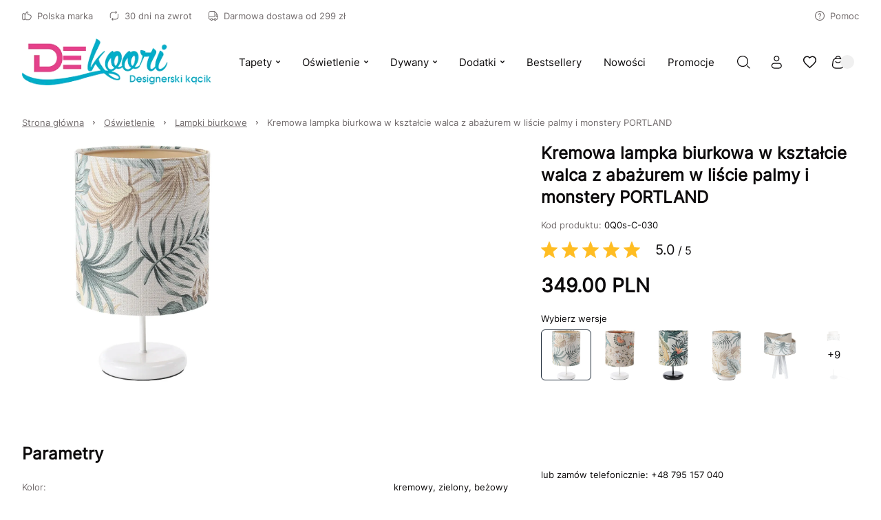

--- FILE ---
content_type: text/html
request_url: https://www.dekoori.pl/p/kremowa-lampka-biurkowa-w-ksztalcie-walca-z-abazurem-w-liscie-palmy-i-monstery-portland
body_size: 73034
content:

        <!DOCTYPE html>
        <html lang="pl" currency="PLN" >
            <head>
                <meta charset="utf-8">
                <meta name="robots" content="index, follow">
                
        
    
                
        <link rel="preload" href="/fonts/inter.woff2" as="font" type="font/woff2" crossorigin>
        
        <style>
            @font-face {
                font-family: 'inter';
                font-style: normal;
                font-weight: 500;
                src: url('/fonts/inter.woff2') format('woff2');
                font-display: fallback;
            }
            @font-face {
                font-family: 'Main Font';
                font-style: normal;
                font-weight: 500;
                src: url('/fonts/inter.woff2') format('woff2');
                font-display: fallback;
            }
            
            @font-face {
                font-family: 'Header Font';
                font-style: normal;
                font-weight: 500;
                src: url('/fonts/inter.woff2') format('woff2');
                font-display: fallback;
            }
            :root {
                --base-font: 'inter';
                --header-font: 'inter';
            }
        </style>
    
                <title>Kremowa Lampka Biurkowa w Kształcie Walca z Abażurem w Liście Palmy i Monstery PORTLAND</title>
                <meta name="description" content="Zobacz koniecznie! Kremowa lampka biurkowa w kształcie walca z abażurem w liście palmy i monstery PORTLAND w cenie od 349 zł tylko w sklepie internetowym Dekoori.pl - sprawdź już dziś!">
                <link rel="icon" href="/upload/favicon.png" type="image/x-icon" />
                <link rel="canonical" href="https://www.dekoori.pl/p/kremowa-lampka-biurkowa-w-ksztalcie-walca-z-abazurem-w-liscie-palmy-i-monstery-portland">
                <meta property="og:title" content="Kremowa Lampka Biurkowa w Kształcie Walca z Abażurem w Liście Palmy i Monstery PORTLAND">
                <meta property="og:description" content="Zobacz koniecznie! Kremowa lampka biurkowa w kształcie walca z abażurem w liście palmy i monstery PORTLAND w cenie od 349 zł tylko w sklepie internetowym Dekoori.pl - sprawdź już dziś!">
                <meta property="og:image" content="/upload/file-1639490173483.jpg">
                <meta name="viewport" content="width=device-width, initial-scale=1.0"/>
                <style>*,:before,:after{box-sizing:border-box}*{-webkit-tap-highlight-color:transparent;margin:0;padding:0}ul[role=list],ol[role=list]{list-style:none}h1,h2,h3,h4,h5,h6{font-size:inherit;font-weight:inherit;margin:0}a{color:inherit;text-decoration:none}a:not([class]){text-decoration-skip-ink:auto}img,picture,svg,video,canvas{vertical-align:middle;background-repeat:no-repeat;background-size:cover;max-width:100%;height:auto;font-style:normal}img,picture,video,canvas{color:#0000}input,button,textarea,select{font:inherit;color:var(--color1);background:0 0}@media (prefers-reduced-motion:reduce){html:focus-within{scroll-behavior:auto}*,:before,:after{transition:none;scroll-behavior:auto!important;transition-duration:.01ms!important;animation-duration:.01ms!important;animation-iteration-count:1!important}}html{height:100%;font-family:sans-serif;font-family:var(--base-font);color:var(--color1);overflow-y:scroll}summary::-webkit-details-marker,summary::marker{content:none;display:none}input::-webkit-outer-spin-button,input::-webkit-inner-spin-button{-webkit-appearance:none;margin:0}input[type=number]{-moz-appearance:textfield}::-webkit-scrollbar{width:6px;height:6px}::-webkit-scrollbar-thumb{background:#6666;border-radius:8px}:root{--menu-logo-desktop-height:40px;--menu-logo-mobile-height:30px;--menu-hover-bg:#fcf6f0;--footer-logo-desktop-height:30px;--footer-logo-mobile-height:25px;--menu-side-width:282px;--menu-desktop-height:127px;--menu-mobile-height:127px;--color1:#0d0b0c;--color2:#726c6d;--color3:#fff;--color4:#f0f0f0;--color5:#f7f7f7;--color6:#fcf6f0;--color7:#f0fcf3;--color8:#e6e6e6;--color9:#58585a;--color10:#dee0e4;--color11:#fae6eb;--color12:#ebf5f6;--red:#c91e49;--green:#1ec94f;--blue:#1ebac9;--orange:#c9741e;--mask1:#f7f7f7f2;--mobile:800px;--split-padding:24px;--base-font:"Main Font";--header-font:"Header Font";--mb:0;--mmb:0;--ar:1;--mar:1;--modal-td:.25s}.invert:root{--menu-hover-bg:#211f1b;--color1:#f2f4f3;--color2:#69716f;--color3:#000;--color4:#0f0f0f;--color5:#080808;--color6:#03090f;--color7:#0f030c;--color8:#69716f;--color9:#a7a7a5;--color10:#211f1b;--mask1:#000000b3}body{background:var(--color3)}.split-w{align-items:flex-start;width:100%;max-width:1384px;margin:0 auto 80px;padding:0 32px;display:flex}.split-w>div:first-of-type{padding-right:var(--split-padding);flex-shrink:0}.split-w>div:last-of-type{padding-left:var(--split-padding);flex-grow:1}.split-w>.sticky{top:calc(var(--menu-desktop-height) + 8px);position:sticky}.fixed-menu .split-w>.sticky{top:8px}[data-role=expand]:not(.active):not([data-type=mobile]) [data-role=expand\:content]{display:none}[data-role=expand] [data-role=expand\:trigger]{cursor:pointer}[data-role=expand] .trigger{color:var(--color2);cursor:pointer;align-items:center;font-size:15px;font-weight:600;line-height:17px;display:inline-flex}[data-role=expand] .trigger:hover{color:var(--color1)}[data-role=expand] .trigger svg{width:6px;height:6px;margin-left:6px}[data-role=expand].active [data-role=expand\:trigger]{display:none}[v-cloak]{visibility:hidden}.breadcrumb-w{width:100%}.breadcrumb{color:var(--color2);align-items:center;width:100%;max-width:1384px;margin:0 auto;padding:20px 32px;font-size:13px;font-weight:400;line-height:17px;display:flex}.breadcrumb a{text-decoration:underline}.breadcrumb a:last-of-type{text-decoration:none}.breadcrumb svg{flex-shrink:0;width:5px;height:5px;margin:0 12px}.breadcrumb a:hover{color:var(--color1);cursor:pointer}#toasts{z-index:9999;position:fixed;top:0;right:0}#toasts [data-id]{display:none}#toasts>div:first-of-type{margin-top:16px}#toasts>div{background:var(--color3);border:1px solid var(--color4);border-radius:4px;align-items:center;width:360px;margin:0 16px 8px;padding:16px;font-size:13px;line-height:16px;display:flex;position:relative;overflow:hidden;box-shadow:0 16px 36px -8px #0d0b0c24}#toasts>div .ico{border-radius:32px;flex-shrink:0;justify-content:center;align-items:center;width:32px;height:32px;margin-right:12px;display:flex}#toasts>div .ico svg{width:15px;height:15px}#toasts>div .close{border:1px solid var(--color4);width:24px;height:24px;color:var(--color2);cursor:pointer;flex-shrink:0;justify-content:center;align-items:center;margin-left:auto;display:flex}#toasts>div .close svg{width:6px;height:6px}#toasts>div .close:hover{color:var(--color1);border-color:var(--color1)}#toasts>div a{margin-top:6px;text-decoration:underline;display:block}#toasts>div .progress{width:100%;height:3px;transition:width 1s linear;position:absolute;bottom:0;left:0}#toasts>div.error .ico svg{width:9px;height:9px}#toasts>div.error .progress{background:var(--red)}#toasts>div.error .ico{color:var(--red);background:#c91e491a}#toasts>div.success .ico svg{width:12px;height:12px}#toasts>div.success .progress{background:var(--green)}#toasts>div.success .ico{color:var(--green);background:#1ec94f1a}#toasts>div.info .progress{background:var(--blue)}#toasts>div.info .ico{color:var(--blue);background:#1ebac91a}#toasts>div.warn .progress{background:var(--orange)}#toasts>div.warn .ico{color:var(--orange);background:#c9741e1a}.message{align-items:center;padding:24px;display:flex}.message .ico{border-radius:100px;flex-shrink:0;justify-content:center;align-items:center;width:56px;height:56px;margin-right:16px;display:flex}.message.success .ico{color:var(--green);background:#1ec94f1a}.message.success .ico svg{width:20px;height:20px}.message.info .ico{color:var(--blue);background:#1ebac91a}.message.warn .ico{color:var(--orange);background:#c9741e1a}.message.error .ico{color:var(--red);background:#fa789f1a}.message.error .ico svg{width:14px;height:14px}.message.success{background:#1ec94f1a}.message.info{background:#1ebac91a}.message.warn{background:#c9741e1a}.message.error{background:#fa789f1a}.message .ico svg{width:22px;height:22px}.message .text>div:first-of-type{font-size:22px;font-weight:600;line-height:29px}.message .text>div:nth-of-type(2){color:var(--color2);margin-top:4px;font-size:15px;font-weight:500;line-height:18px}html body:has(#inpostpay-widget-popup){overflow:visible}@media screen and (width>=800px){[data-role=expand][data-type=mobile] [data-role=expand\:trigger]{display:none}}@media screen and (width<=800px){.message{padding:16px}.message .text>div:first-of-type{font-size:20px;line-height:27px}.message .text>div:nth-of-type(2){font-size:14px}.breadcrumb>*{white-space:nowrap;scroll-snap-align:start}.breadcrumb-w{padding-bottom:12px}.breadcrumb::-webkit-scrollbar{display:none}.breadcrumb{scroll-snap-type:x mandatory;padding:20px 16px 8px;scroll-padding-left:16px;overflow:auto}.split-w{margin-bottom:40px;padding:0 16px;display:block}.split-w>div:last-child{margin-bottom:0}.split-w>div{margin-bottom:16px;max-width:100%!important}.split-w>div:first-of-type{padding:0 0 40px}.split-w>div:last-of-type{padding:0}.split-w>.sticky{position:static}#toasts{top:auto;bottom:0}#toasts>div{width:calc(100vw - 32px);margin:0 16px 8px}[data-role=expand][data-type=mobile]:not(.active) [data-role=expand\:content]{display:none}}:root{--menu-hover-bg:#f5efe9;--color6:#f5efe9}::-webkit-scrollbar{width:7px}::-webkit-scrollbar-track{background:#eee}::-webkit-scrollbar-thumb{background-color:#bbb!important}::-webkit-scrollbar-thumb:hover{background-color:#888!important}.znikaj{display:none}@media screen and (width>=801px){.menu,.breadcrumb,.category-description,.grid-w>.grid,.split-w,.opinions,.prod-slider,.footer,.copy{max-width:1540px!important}}.category-description a,.product-description a,.custom-text a,.te a{color:#256bc9}.slider .item{transition:transform 1s ease-in-out,opacity 1s ease-in-out!important}.prod-slider .te{max-width:none!important}.prod-slider .split>.te{text-align:justify;flex-basis:80%}.prod-slider .split>.slider-nav{flex-basis:20%}.category-view .description h2,.group-view .description h2,.opis-strony-glownej h2{color:#444;margin:1em 0;font-weight:600;font-size:17px!important}.category-view .description p,.group-view .description p,.opis-strony-glownej p{text-align:justify;color:#333;margin:1em 0;font-size:13px;line-height:1.42857}.copy{justify-content:center}#nnn-w>div{background:#ffcc48!important;border:2px solid #ffcc48!important}.menu-w{background:var(--color3);z-index:11;width:100%;transition:background-color .25s ease-out,color .25s ease-out}.menu-w:not([data-init]){transition:none}.menu-w.inverted{color:var(--color3);background:0 0;position:absolute;top:0;left:0}.menu-w.sticky{position:sticky;top:0;left:0}.menu-w.fixed{position:fixed;top:0}.menu-w.sticky:not(.inverted){background:var(--color3);box-shadow:0 8px 20px #0000000f}.menu{width:100%;max-width:1384px;margin:0 auto;padding:0 32px;position:relative}.menu .burger-btn{display:none}.menu .top{z-index:2;display:flex;position:relative}.menu .top>div{flex:1 0;align-items:center;min-height:46px;display:flex}.menu .top>div>:last-child{margin-right:0}.menu .top .center{justify-content:center}.menu .top .right{justify-content:flex-end}.menu .top .link,.menu .top .text{color:var(--color2);align-items:center;margin-right:24px;padding:8px 0;font-size:13px;font-style:normal;font-weight:500;display:flex}.menu .top .link:hover{color:var(--color1)}.menu .top .link svg,.menu .top .text svg{flex-shrink:0;width:14px;height:14px;margin-right:8px}.menu .top .dropdown{width:auto;margin-right:24px;font-size:13px;line-height:15px}.inverted .menu .top .dropdown .trigger{color:var(--color3);padding:0 2px 0 8px}.menu .top .dropdown .trigger{color:var(--color2);border:none;padding:0}.menu .top .dropdown .trigger svg{flex-shrink:0;width:13px;height:13px;margin-right:8px}.menu .content .dropdown .trigger .chevron{flex-shrink:0;margin-left:6px}.menu .top .dropdown .trigger .chevron{flex-shrink:0;width:6px;height:6px;margin-left:4px}.menu .top .dropdown.open .trigger,.menu .top .dropdown.open .trigger .chevron,.menu .top .dropdown .trigger:hover{color:var(--color1)}.inverted .menu .top .dropdown .trigger .chevron{color:var(--color3)}.menu .top .dropdown .opts{border:none;min-width:100%}.menu .mid{display:block}.menu .mid .gr{flex:1 0;display:flex}.menu .mid .gr.right{justify-content:flex-end}.menu .mid .fl{align-items:stretch;min-height:104px;padding-bottom:16px;display:flex}.menu .logo img{height:var(--menu-logo-desktop-height);width:auto}.menu .logo{flex-shrink:0;align-items:center;margin-right:24px;display:flex}.menu .content{margin-right:auto;display:flex}.menu .content>[data-dh]{display:none!important}.menu .content .link .arrow,.menu .content .text .arrow{width:11px;height:11px;margin-left:6px;margin-right:0}.menu .content .link .chevron,.menu .content .text .chevron{width:6px;height:6px;margin-left:6px;margin-right:0}.menu .content .link>*,.menu .content .text>*{z-index:1}.menu .content .link,.menu .content .text{color:var(--color1);align-items:center;font-size:15px;font-style:normal;font-weight:500;display:flex}.menu .content .text{color:var(--color2)}.menu .content .link span,.menu .content .text span{white-space:nowrap;align-items:center;width:100%;height:48px;padding:0 16px;display:flex}.menu .content .link:hover span{background:var(--menu-hover-bg)}.menu .content .dropdown .trigger{border:none;height:48px}.menu .content .dropdown .trigger:hover,.menu .content .dropdown.open .trigger{background:var(--menu-hover-bg)}.menu .content .dropdown .opts{border:none;width:100%}menu .content .link{cursor:pointer}.menu .content .link svg,.menu .content .text svg{flex-shrink:0;width:18px;height:18px;margin-right:12px}.menu .double,.menu .single{align-items:center;display:flex}.menu .double .text,.menu .single .text{color:var(--color1);cursor:default}.menu .double:hover>.text .chevron,.menu .double:hover>.link .chevron,.menu .single:hover>.text .chevron,.menu .single:hover>.link .chevron{transform:rotate(180deg)}.menu .double .text:hover span,.menu .double:hover>.text span,.menu .double:hover>.link span,.menu .single .text:hover span,.menu .single:hover>.text span,.menu .single:hover>.link span{background:var(--menu-hover-bg)}.menu .double .legend .text:hover,.menu .double .legend .link:hover{color:var(--color1)}.menu .double .drawer{z-index:9;width:100%;color:var(--color1);padding:16px 32px 0;display:none;position:absolute;top:calc(100% - 16px);left:0}.menu .double:hover .drawer{display:block}.menu .double .wrap{background:var(--color3);padding:10px;display:flex;position:relative;box-shadow:0 40px 50px #0000001a}.menu .double .legend{background:var(--menu-hover-bg);flex-shrink:0;flex-basis:253px;min-height:400px;margin-right:56px;padding:16px}.menu .double .legend .chevron{margin-left:auto;margin-right:0;transform:rotate(-90deg)}.menu .double .legend .arrow{margin-left:auto}.menu .double .wrap .link span,.menu .double .wrap .text span{height:auto;padding:0;line-height:21px}.menu .double .wrap .link:hover span,.menu .double .wrap .text:hover span{background:0 0}.menu .double .legend>*{padding:14px}.menu .double .legend .text,.menu .double .legend .link{color:var(--color2);cursor:pointer}.menu .double .legend .hovered,.menu .double .legend .hovered{color:var(--color1);background:var(--color3)}.menu .double .list.hovered{display:flex}.menu .double .list{flex-grow:1;display:none;position:relative}.menu .double .list .items>header{font-size:18px;font-weight:600;line-height:25px;font-family:var(--header-font);flex-basis:100%;margin-bottom:20px}.menu .double .list .side,.menu .double .list .product-box,.menu .double .list>picture{width:var(--menu-side-width);flex-shrink:0;height:auto}.menu .double .items{flex-wrap:wrap;flex-grow:1;align-content:flex-start;align-items:flex-start;padding:30px 0 0;display:flex}.menu .double .list.wide .items>a{flex-shrink:0;flex-basis:calc(33.3333% - 24px)}.menu .double .list .items a .text{cursor:pointer}.menu .double .list .items>a{flex-basis:calc(50% - 24px);max-width:calc(50% - 24px);margin:0 24px 8px 0;padding:16px}.menu .double.mixed .legend>*{margin-top:2px}.menu .double.mixed .legend>:first-child{margin-top:0}.menu .double.mixed .legend .flat:hover{color:var(--color1)}.menu .double.mixed .legend>:not(.flat)+.flat{margin-top:2px}.menu .double.mixed .legend .link:not(.flat),.menu .double.mixed .legend .text:not(.flat){margin-right:-16px}.menu .double .list .items>a:hover{background:var(--menu-hover-bg)}.menu .single:not(.columns){position:relative}.menu .single .drawer{z-index:9;color:var(--color1);padding:16px 0 0;display:none;position:absolute;top:100%;left:0}.menu .single.columns .wrap{padding:10px}.menu .single.columns .wrap .items{grid-gap:8px 64px;grid-template-columns:repeat(2,1fr);width:100%;padding:30px 40px 22px;display:grid}.menu .single.columns .wrap .items>a{width:100%}.menu .single.columns .wrap .items.wide{grid-template-columns:repeat(3,1fr)}.menu .single.columns .drawer{width:100%;padding:16px 32px 0;top:calc(100% - 16px)}.menu.lay2 .single.columns .drawer{top:calc(100% - 32px)}.menu .single:hover .drawer{display:block}.menu .single .wrap{background:var(--color3);padding:16px;display:flex;position:relative;box-shadow:0 40px 50px #0000001a}.menu .single picture,.menu .single .product-box{width:var(--menu-side-width);flex-shrink:0;margin-left:16px}.menu .single .product-box{margin-left:32px}.menu .single .wrap a{cursor:pointer;padding:16px;display:block}.menu .single .wrap a .desc,.double .desc{color:var(--color2);margin-top:14px;font-size:14px;font-weight:400;line-height:20px}.menu .single .wrap a .text span{height:21px;padding:0}.menu .single .wrap a .text{cursor:pointer}.menu .single .wrap a:hover{background:var(--menu-hover-bg)}.menu .burger{align-items:center;display:flex}.menu .burger .drawer{z-index:9;color:var(--color1);display:none;position:fixed;inset:0}.menu .burger .drawer.visible{display:block}.menu .burger .drawer:before{content:"";z-index:-1;opacity:0;width:100%;height:100%;transition:opacity var(--modal-td)ease;background:#00000080;position:absolute}.menu .burger.active .drawer:before{opacity:1}.menu .burger .wrap>.list>.item{margin-bottom:16px}.menu .burger .trigger{cursor:pointer;align-items:center;height:48px;padding:0 16px;font-size:15px;font-weight:500;display:flex}.menu .burger .trigger>svg{width:19px;height:19px;margin-right:12px}.menu .burger .trigger:hover{background:var(--menu-hover-bg)}.menu .burger .drawer .wrap{opacity:0;transition:transform var(--modal-td)ease,opacity var(--modal-td)ease;transform:translate(-100%)}.menu .burger.active .drawer .wrap{opacity:1;transform:translate(0)}.menu .burger .header{align-items:center;margin-bottom:50px;margin-right:-16px;font-size:32px;font-weight:600;line-height:42px;display:flex}.menu .burger .header .close:hover{color:var(--color1)}.menu .burger .header .close{cursor:pointer;color:var(--color9);align-items:center;margin-left:auto;padding:0 16px;display:flex}.menu .burger .head>*{flex-grow:1;flex-shrink:0}.menu .burger .head{display:flex}.menu .burger .header svg{width:12px;height:12px}.menu .burger .wrap{background:var(--color3);width:465px;height:100%;padding:52px 48px;position:absolute;top:0;left:0;overflow:auto}.menu .burger .link span,.menu .burger .text span{padding:0}.menu .burger .link:hover span,.menu .burger .text:hover span{background:0 0}.menu .burger .item .body{padding-left:30px;display:none}.menu .burger .item.active>.body{display:block}.menu .burger .expand svg{width:6px;height:6px}.menu .burger .expand:hover{opacity:1}.menu .burger .expand{cursor:pointer;opacity:.5;justify-content:flex-end;align-items:center;display:flex}.menu .burger .item>.nested>:first-child:hover{opacity:1}.menu .burger .item>.nested>:first-child{opacity:.5}.menu .burger .item.active>.nested>:first-child,.menu .burger .item.active>.head>.expand{opacity:1}.menu .burger .item.active>.head>.expand>svg{transform:rotate(180deg)}.menu .select{align-items:center;display:flex}.menu .search-btn,.menu .account-btn,.menu .wishlist-btn,.menu .basket-btn{cursor:pointer;flex-shrink:0;justify-content:center;align-items:center;width:48px;height:48px;margin:auto 0;display:flex}.menu .basket-btn.disabled{pointer-events:none;opacity:.25}.menu .search-btn>svg,.menu .account-btn>svg,.menu .wishlist-btn>svg,.menu .basket-btn>svg{width:19px;height:19px}.menu .search-input{border:1px solid var(--color8);cursor:pointer;max-width:410px;height:48px;color:var(--color2);flex-basis:30%;justify-content:center;align-items:center;padding:0 20px;font-size:15px;font-weight:500;display:flex}.inverted .menu .search-input svg{color:var(--color2)}.menu .search-input svg{color:var(--color1);width:19px;height:19px;margin-left:auto}.inverted .menu .basket-btn .badge,.inverted .menu .wishlist-btn .badge{color:var(--color1)}.menu .wishlist-btn .badge.hidden{display:none}.menu .basket-btn .badge,.menu .wishlist-btn .badge{background:var(--color4);border-radius:20px;justify-content:center;align-items:center;min-width:20px;height:20px;margin-left:-6px;padding:0 5px;font-size:11px;display:flex}.menu .basket-btn .badge.zero,.menu .wishlist-btn .badge.zero{color:var(--color2)}.menu.lay2 .logo{margin-right:auto}.menu.lay2 .mid .fl{min-height:76px;margin-bottom:0}.menu.lay2 .mid .fl.last{min-height:48px;padding-bottom:32px}.menu.lay2 .double .drawer{top:calc(100% - 32px)}.menu.lay3 .top{border-bottom:1px solid var(--color8)}.menu.lay3 .mid .fl{min-height:80px;padding:16px 0}.menu.lay3 .logo{margin:0}.inverted .menu .top .link,.inverted .menu .top .text,.inverted .menu .content>.link,.inverted .menu .content>.text,.inverted .menu .single>.link,.inverted .menu .single>.text,.inverted .menu .double>.link,.inverted .menu .double>.text,.inverted .menu .burger .trigger,.inverted .menu .select .trigger,.inverted .menu .select .trigger .chevron{color:var(--color3)}.inverted .menu .content .link:hover span,.inverted .menu .select .trigger:hover,.inverted .menu .dropdown.open .trigger,.inverted .menu .dropdown .trigger:hover,.inverted .menu .select .trigger:hover,.inverted .menu .single:hover>.text span,.inverted .menu .single:hover>.link span,.inverted .menu .double:hover>.text span,.inverted .menu .double:hover>.link span{background:var(--color3);color:var(--color1)}.inverted .menu .select .open .trigger .chevron,.inverted .menu .select .trigger:hover .chevron{color:var(--color1)}.inverted .menu .logo{filter:grayscale()invert()}.inverted .menu.lay3 .top{border-color:var(--color8)}.inverted .menu .burger .trigger:hover{background:var(--color3);color:var(--color1)}.invert .inverted .menu .top .link,.invert .inverted .menu .top .text,.invert .inverted .menu .content>.link,.invert .inverted .menu .content>.text,.invert .inverted .menu .single>.link,.invert .inverted .menu .single>.text,.invert .inverted .menu .double>.link,.invert .inverted .menu .double>.text,.invert .inverted .menu .select .trigger,.invert .inverted .menu .select .trigger .chevron{color:var(--color1)}.invert .inverted .menu .content .link:hover span,.invert .inverted .menu .select .trigger:hover,.invert .inverted .menu .dropdown.open .trigger,.invert .inverted .menu .dropdown .trigger:hover,.invert .inverted .menu .select .trigger:hover,.invert .inverted .menu .single:hover>.text span,.invert .inverted .menu .single:hover>.link span,.invert .inverted .menu .double:hover>.text span,.invert .inverted .menu .double:hover>.link span{background:var(--color3);color:var(--color1)}.invert .inverted .menu .select .open .trigger .chevron,.invert .inverted .menu .select .trigger:hover .chevron{color:var(--color1)}.invert .inverted .menu .logo{filter:grayscale()invert()}.invert .inverted .menu.lay3 .top{border-color:var(--color8)}.invert .inverted .menu .burger .trigger:hover{background:var(--color3);color:var(--color1)}.invert .menu .search-btn,.invert .menu .account-btn,.invert .menu .wishlist-btn,.invert .menu .basket-btn{color:var(--color1)}.menu-w .bar{font-size:14px;display:flex;overflow:auto}.menu-w .bar svg{flex-shrink:0;width:16px;height:16px;margin-right:12px}.menu-w .bar>div{text-align:center;white-space:nowrap;justify-content:center;align-items:center;min-width:100%;height:36px;padding:0 32px;font-size:14px;font-weight:300;line-height:36px;display:flex}@media screen and (width<=800px){.menu{padding:0 16px}.menu .logo img{height:var(--menu-logo-mobile-height)}.menu .top .center,.menu .top .right,.menu-w .menu .content>:not(.burger-btn),.menu .search-btn,.menu .account-btn{display:none}.menu .content>.burger-btn{justify-content:center;align-items:center;width:48px;height:48px;margin-right:8px;display:flex}.menu .burger-btn svg{width:20px;height:20px}.menu .mid .gr{flex:none;align-items:center}.inverted .menu.lay3 .top{border-color:var(--color9)}.menu .top>div{align-items:stretch;min-height:62px}.menu .top .link,.menu .top .text{white-space:nowrap;flex-direction:column;flex-basis:33.3333%;justify-content:flex-end;margin:0;padding:12px 0;line-height:15px}.menu .top .link svg,.menu .top .text svg{margin:0 0 8px}.menu.lay3 .mid .fl{min-height:72px;padding:8px 0 16px}.menu .mid .gr.right{margin-left:auto}.menu.lay2 .mid .fl.last{min-height:0;padding:0}.menu .search-input{display:none}.menu.lay2 .mid{padding:8px 0 0 56px;position:relative}.menu.lay2 .burger-btn,.menu.lay1 .burger-btn{position:absolute;top:calc(50% - 4px);left:0;transform:translateY(-50%)}.menu.lay1 .mid{position:relative}.menu.lay1 .mid .fl{min-height:72px;padding:8px 0 16px 56px}.menu-w .bar>div{justify-content:flex-start}}.mobile-menu{z-index:99999;background:#fff;background:var(--color3);width:100vw;height:100dvh;transition:transform .3s ease-in-out;position:fixed;top:0;left:0;transform:translate(-100%)}.mobile-menu.open{transform:translate(0)}.mobile-menu>header .prev svg{width:12px;height:12px;transform:rotate(180deg)}.mobile-menu>header .prev{border:1px solid var(--color4);flex-shrink:0;justify-content:center;align-items:center;width:40px;height:40px;margin-right:12px;display:flex}.mobile-menu>header{align-items:stretch;padding:24px 24px 32px;font-size:26px;font-weight:600;line-height:34px;display:flex}.mobile-menu>header>div{align-items:center;display:flex}.mobile-menu .close svg{width:12px;height:12px}.mobile-menu .item .desc{color:var(--color2);margin-top:12px;padding-left:30px;font-size:14px;line-height:19px}.mobile-menu .item .text{align-items:center;display:flex}.mobile-menu .close{cursor:pointer;justify-content:center;align-items:center;width:40px;height:40px;margin-left:auto;display:flex}.mobile-menu>.wrap.padded{padding-bottom:96px}.mobile-menu>.wrap{flex-direction:column;height:calc(100% - 96px);padding:0 24px 24px;display:flex;position:relative;overflow:auto}.mobile-menu .item svg{flex-shrink:0;width:18px;height:18px;margin-right:12px}.mobile-menu .item.secondary>:first-child{flex-grow:1}.mobile-menu .item.secondary.info{color:var(--color2)}.mobile-menu .item.secondary{color:var(--color1);margin-bottom:0;font-size:14px;line-height:18px}.mobile-menu .item{align-items:stretch;margin-bottom:8px;font-size:18px;line-height:20px;display:flex}.mobile-menu .item:last-child{margin-bottom:0}.mobile-menu .item>:last-child{flex-grow:1}.mobile-menu .item .chevron{flex-shrink:0;justify-content:flex-end;align-items:center;padding-left:16px;display:flex}.mobile-menu .item .chevron svg{width:10px;height:10px;margin-right:16px}.mobile-menu .item.space{margin-top:auto}.mobile-menu .item>.space:first-child{padding:48px 0 0}.mobile-menu .item>:first-child{flex-direction:column;justify-content:center;padding:15px 0;display:flex}.mobile-menu .plugin .product-box>div>div:last-of-type{justify-content:center}.mobile-menu .plugin .product-box>div>div:first-of-type{margin-bottom:0}.mobile-menu .plugin .product-box .pic{width:120px;margin-right:16px;padding-top:100%!important}.mobile-menu .plugin .product-box{padding:0}.mobile-menu .plugin .product-box .sq{display:none}.mobile-menu .plugin .product-box>div{flex-direction:row}.mobile-menu .bottom{background:var(--color5);width:100%;padding:24px 16px 24px 24px;display:flex;position:absolute;bottom:0;left:0}.mobile-menu .bottom>*{border:1px solid var(--color4);background:var(--color3);flex:1 0;justify-content:center;align-items:center;height:48px;margin-right:8px;font-size:14px;line-height:18px;display:flex}.mobile-menu .bottom svg{width:19px;height:19px;margin-right:12px}.mobile-menu[data-layout=lay2] .secondary{background:var(--color5);margin-left:-24px;margin-right:-24px;padding:0 24px}.menu .double.mixed .legend .flat{background:0 0}.menu .double.mixed .legend .flat:hover{background:var(--color3)}.menu .double.mixed .legend .link:not(.flat),.menu .double.mixed .legend .text:not(.flat){background-image:url(/upload/right-arrow.png);background-position:88%;background-repeat:no-repeat;background-size:12px;transition:background-position .3s ease-in-out}.menu .double.mixed .legend .link:not(.flat):hover,.menu .double.mixed .legend .text:not(.flat):hover{background-position:90%;transition:background-position .3s ease-in-out}.menu .content .link .arrow,.menu .content .text .arrow{display:none}.dropdown{font-size:14px;font-weight:500;position:relative}.dropdown .trigger svg{flex-shrink:0;width:14px;height:14px;margin-right:12px}.dropdown.open .trigger .chevron{transform:rotate(180deg)}.dropdown .trigger{border:1px solid var(--color4);cursor:pointer;align-items:center;height:44px;padding:0 16px;display:flex}.dropdown .trigger:hover .chevron,.dropdown.active .trigger .chevron{color:var(--color1)}.dropdown .trigger .chevron{width:6px;height:6px;color:var(--color2);margin:0 0 0 12px}.dropdown .opts{background-color:var(--color3);border:1px solid var(--color4);border-top-color:var(--color3);color:var(--color2);padding:4px 0 8px;display:none;position:absolute;top:100%;left:50%;transform:translate(-50%)}.dropdown .opts>:hover{color:var(--color1)}.dropdown .opts>*{cursor:pointer;padding:10px 16px;display:block}.dropdown .trigger{border-bottom-color:var(--color3)}.dropdown.open .opts{background-color:var(--color3);display:block;box-shadow:0 40px 50px #0000001a}.product-box{flex-direction:column;padding:16px;display:flex;position:relative}.product-box.simple{padding:0}.product-box>div{flex-direction:column;flex-grow:1;display:flex}.product-box>div>div:first-of-type{margin-bottom:24px}.product-box>div>div:last-of-type{flex-direction:column;flex-grow:1;display:flex}.product-box.simple .badges{top:16px;left:0}.product-box .pic{position:relative;overflow:hidden}.product-box .pic picture:nth-of-type(2){display:none}.product-box .pic:hover picture:last-of-type{display:initial}.product-box .pic img{object-fit:cover;width:100%;height:auto;min-height:100%;position:absolute;top:50%;left:0;transform:translateY(-50%)}.product-box .pic .vert img{object-fit:cover;object-position:center;width:auto;height:100%;position:absolute;top:0;left:50%;transform:translate(-50%)}.product-box .sq{width:100%;padding-top:100%;position:absolute;top:0;left:0}.product-box .cat{color:var(--color2);letter-spacing:2px;text-transform:uppercase;cursor:pointer;margin-bottom:8px;font-size:10px;font-weight:600;line-height:13px;display:block}.product-box .wishlist-variant{color:var(--color2);margin:-8px 0 16px;font-size:14px;line-height:18px}.product-box header{cursor:pointer;margin-bottom:16px;font-size:15px;font-weight:500;line-height:18px}.product-box .price+.basket-add{padding-top:16px}.product-box .price{flex-wrap:wrap;align-items:center;font-size:18px;font-weight:700;line-height:23px;display:flex}.product-box .price sub{vertical-align:baseline;font-size:11px;line-height:11px}.product-box .price .additional{width:100%;color:var(--color2);margin-top:4px;font-size:14px;font-weight:600;line-height:18px}.product-box .price .sale{color:var(--color2);margin-left:8px;font-size:14px;font-weight:600;line-height:18px;text-decoration:line-through}.product-box:hover{background:var(--color3);box-shadow:0 10px 32px #00000021}.product-box.simple{box-shadow:none}.product-box .badges{z-index:1;flex-direction:column;display:flex;position:absolute;top:32px;left:16px}.product-box .badges>div{background:var(--color3);justify-content:center;align-items:center;margin-bottom:8px;padding:8px 12px;font-size:13px;font-weight:600;line-height:14px;display:flex}.product-box .badges>div:last-of-type{margin-bottom:0}.product-box .info{z-index:1}.product-box .basket-add{margin-top:auto}.product-box .variants{flex-wrap:wrap;margin-top:auto;display:flex}.product-box .variants .header{width:100%;margin-bottom:8px;font-size:12px;font-weight:500;line-height:15px}.product-box .variants>div:not(.header){color:var(--color2);border:1px solid var(--color4);justify-content:center;min-width:29px;margin:0 4px 4px 0;padding:6px 8px;font-size:14px;font-weight:400;line-height:17px;display:flex}.product-box .variants>div:not(.header):hover{color:var(--color1);cursor:pointer;border-color:var(--color1)}.product-box .variants>div.disabled{opacity:.5;border:none}.product-box .btn-row{margin-top:18px;display:flex}.product-box .btn svg{width:19px;height:19px;margin:0 12px 0 0}.product-box .btn{flex-grow:1;justify-content:center}.product-box:hover .btn:not(.disabled){background-color:var(--color1);color:var(--color3)}@media screen and (width<=800px){.product-box{padding:0}.product-box .sq{display:none}.product-box .badges{top:16px;left:0}.product-box .btn{padding:0 12px}.product-box .basket-add.mobile-hidden{display:none}.product-box:hover{box-shadow:none;background:0 0}.product-box .price{flex-direction:column-reverse;align-items:flex-start}.product-box .price .sale{margin-left:0}}.product-box{padding:0}.product-box .sq,.product-box .cat{display:none}.product-box:hover{box-shadow:none}.product-box:hover header{text-decoration:none}.product-box .pic,.product-box .pic img{border-radius:10px}.product-box .pic:hover picture:has(+picture){display:none}.product-box .pic img{object-fit:contain;width:unset;min-height:unset;max-height:100%;left:50%;transform:translate(-50%,-50%)}.product-box .pic .vert img{object-fit:contain;height:unset;top:50%;transform:translate(-50%,-50%)}.product-box .badges{opacity:1;top:16px;left:0}.product-box .badges div{color:#fff;background:#e94b4be6;border:none;font-weight:700}.product-box .badges .bestseller,.product-box .badges .nejlepsi_prodejce,.product-box .badges .najpredavanejsi{background:#f5a623e6}.product-box .badges .nowosc,.product-box .badges .new,.product-box .badges .novy,.product-box .badges .novo,.product-box .badges .novost{background:#7ad046e6}.product-box .badges .soldOut,.product-box .badges .wyprzedane,.product-box .badges .sold_out,.product-box .badges .vyprodano,.product-box .badges .vypredane,.product-box .badges .rasprodano{color:#1e2a38;background:#ffffffe6;border:1px solid #555;font-weight:400}.product-box .badges .przedsprzedaz,.product-box .variants .header{display:none}.btn{border:1px solid var(--color1);cursor:pointer;align-items:center;height:48px;padding:0 24px;font-size:15px;font-weight:800;line-height:17px;display:inline-flex}.btn.lg{height:68px}.btn svg{width:16px;height:16px;margin-left:12px}.btn.pri{background-color:var(--color1);color:var(--color3)}.btn.alt{color:var(--color2);border:none;font-weight:500}.btn.alt:hover{color:var(--color1)}.btn.sec{border-color:var(--color2)}.btn.disabled{opacity:.5;pointer-events:none}.footer-w{background:var(--color3);width:100%}.footer{width:100%;max-width:1384px;margin:0 auto;padding:80px 32px 0;display:flex}.copy-w{background:var(--color3);width:100%}.copy{width:100%;max-width:1384px;height:96px;color:var(--color2);align-items:center;margin:0 auto;padding:0 32px;font-size:13px;font-weight:500;line-height:16px;display:flex}.copy a{color:var(--color2);margin-left:4px;text-decoration:underline;display:inline}.footer .logo{display:block}.footer .logo img{height:var(--footer-logo-desktop-height);width:auto}.footer .left{flex-shrink:0;flex-basis:40%;max-width:40%;padding:0 78px 40px 0}.footer .left .te{margin-top:24px;margin-bottom:40px;font-size:18px;font-weight:400;line-height:24px}.footer .left .tel,.footer .left .mail,.footer .left .store{align-items:flex-start;margin-top:24px;display:flex}.footer .left .tel svg,.footer .left .mail svg,.footer .left .store svg{width:18px;height:18px;margin:0 24px 0 0}.footer .left .tel svg{margin-top:4px}.footer .left .mail,.footer .left .store{font-size:16px;font-weight:500;line-height:21px}.footer .left .tel>div>div{color:var(--color2);font-size:15px;font-weight:500;line-height:20px}.footer .left .tel>div>div:first-child{color:var(--color1);font-size:20px;font-weight:700;line-height:26px}.footer .right{flex-grow:1;display:flex}.footer .right>div{flex-direction:column;flex:1;margin-left:32px;display:flex}.footer .right>div>a{padding:8px 0;font-size:16px;font-weight:500;line-height:21px}.footer .right>div>header{font-size:20px;font-style:normal;font-weight:600;line-height:22px;font-family:var(--header-font);margin-bottom:32px}.footer .right>div>a:hover{text-decoration:underline}.footer .soc{margin-top:40px;display:flex}.footer .soc>a{cursor:pointer;justify-content:center;align-items:center;width:40px;height:40px;margin-right:4px;display:flex}.footer .soc svg{width:16px;height:16px}@media screen and (width<=800px){.footer{flex-direction:column;padding:40px 16px 0}.footer .logo img{height:var(--footer-logo-mobile-height)}.footer .left{flex-basis:initial;width:100%;max-width:100%;margin-bottom:32px;padding:0}.footer .left .te{margin-bottom:32px}.footer .right{flex-direction:column}.footer .right>div:last-child{margin:0}.footer .right>div{margin:0 0 24px}.footer .right>div>header{margin-bottom:16px}.copy{height:80px;padding:0 16px}}.wp-google-badge{color:#1e2a38;letter-spacing:.25px;font-size:14px;line-height:23px;display:inline-block;font-family:Helvetica Neue,Helvetica,Arial,sans-serif!important;box-shadow:0 2px 5px #00000042!important}.wp-google-badge *{cursor:pointer!important}.wp-google-badge-btn{background:#fff!important;border-radius:2px!important;padding:10px!important;transition:all .2s ease-in-out!important;position:relative!important}.wpac svg{vertical-align:middle!important;-webkit-box-sizing:content-box!important;-moz-box-sizing:content-box!important;box-sizing:content-box!important}.wp-google-badge-score{display:inline-block;vertical-align:middle!important;margin:0 0 0 4px!important}.wp-gr .wp-google-rating{color:#e7711b!important;vertical-align:middle!important;margin:0 6px 0 0!important;font-size:20px!important}.gallery-slider-w{width:100%;margin-bottom:var(--mb);overflow:hidden}.gallery-slider-w[data-div="3"] .spaced .item{flex-shrink:0;flex-basis:calc(33.3333% - 10.6666px);margin-right:16px}.gallery-slider-w[data-div="3"] .item{flex-shrink:0;flex-basis:33.3333%}.gallery-slider .items{width:100%;display:flex;overflow:hidden}.gallery-slider .play{background-color:var(--color3);cursor:pointer;border-radius:20px;justify-content:center;align-items:center;width:40px;height:40px;display:flex;position:absolute;bottom:16px;left:16px}.gallery-slider .play svg{width:10px;height:10px;transform:translate(1px)}.gallery-slider .preview .play{opacity:.6;width:20px;height:20px;bottom:8px;left:8px}.gallery-slider .preview .play svg{width:6px;height:6px}.gallery-slider .item{transition:transform .25s ease-in-out,opacity .25s ease-in-out;overflow:hidden}.gallery-slider.ctrl-inverted .arr,.gallery-slider.ctrl-inverted .play{color:var(--color3);background:#0006}.gallery-slider.wide{max-width:none;padding:0}.gallery-slider{width:100%;max-width:1384px;margin:0 auto;padding:0 32px;display:flex;position:relative;overflow:hidden}.gallery-slider .pic{position:relative}.gallery-slider .pic img,.gallery-slider .list img{width:100%;height:auto;position:absolute;top:50%;left:0;transform:translateY(-50%)}.gallery-slider .pic .vert img,.gallery-slider .list .vert img{width:auto;height:100%;position:absolute;top:0;left:50%;transform:translate(-50%)}.gallery-slider.squared .pic img,.gallery-slider.squared .list img,.gallery-slider.squared .pic .vert img,.gallery-slider.squared .list .vert img{object-fit:cover;width:100%;height:100%}.gallery-slider .arr:hover{opacity:1}.gallery-slider.wide .arr{left:40px}.gallery-slider.wide .arr.right{left:auto;right:40px}.gallery-slider .arr{opacity:.5;width:40px;height:40px;color:var(--color2);cursor:pointer;background-color:#ffffff40;border-radius:40px;justify-content:center;align-items:center;display:flex;position:absolute;top:50%;left:72px;transform:translateY(-50%)}.gallery-slider.hidden{display:none!important}.gallery-slider .arr.disabled{display:none}.gallery-slider .arr svg{width:14px;height:14px;transform:rotate(180deg)}.gallery-slider .arr.right svg{transform:none}.gallery-slider .arr.right{left:auto;right:72px}.split-w .gallery-slider-w.with-list,.gallery-slider-w.grid,.split-w .gallery-slider-w.grid .gallery-slider{padding-left:0;padding-right:0}.gallery-slider-w.grid .gallery-slider .items{flex-wrap:wrap}.gallery-slider-w.grid .gallery-slider .item{margin-bottom:8px}.gallery-slider-w.grid .gallery-slider .item:nth-of-type(odd){margin-right:8px}.gallery-slider-w.grid .gallery-slider .item{flex-basis:calc(50% - 4px)}.gallery-slider-w.with-list .gallery-slider{max-width:none;padding:0;display:block}.gallery-slider-w.with-list .arr{left:16px}.gallery-slider-w.with-list .arr.right{left:auto;right:16px}.gallery-slider-w.with-list .items{position:relative}.gallery-slider-w.with-list .item{flex-shrink:0;flex-basis:100%}.gallery-slider-w.with-list .list{margin-top:8px;display:flex}.gallery-slider-w.with-list .preview{cursor:pointer;user-select:none;flex-shrink:0;flex-basis:calc(16.6666% - 6.6666px);margin-right:8px;position:relative;overflow:hidden}.gallery-slider-w.with-list .count{background:#fffc;width:100%;height:100%;position:absolute;top:0;left:0}.gallery-slider-w.with-list .count>div{background-color:var(--color3);border-radius:43px;justify-content:center;align-items:center;width:43px;height:43px;font-size:15px;font-weight:600;display:flex;position:absolute;top:50%;left:50%;transform:translateY(-50%)translate(-50%)}.gallery-slider-w.with-list .gallery-slider.vertical{display:flex}.gallery-slider-w.with-list .gallery-slider.vertical .preview .pic{width:100%;height:100%;position:absolute;top:0;left:0}.gallery-slider-w.with-list .gallery-slider.vertical .preview{margin-bottom:8px}.gallery-slider-w.with-list .gallery-slider.vertical .list{flex-direction:column;flex-shrink:0;flex-basis:15%;margin-top:0}.product-description-w,.product-tabs-w,.product-info-tab-w,.product-attrs-w{width:100%;max-width:1384px;margin:0 auto var(--mb)auto;padding:0 32px}.split-w .product-description-w,.split-w .product-tabs-w,.split-w .product-info-tab-w,.split-w .product-attrs-w{padding:0}.product-description{border:1px solid var(--color4);width:100%;padding:32px;font-size:14px;line-height:1.3}.product-description.borderless,.product-attrs.borderless{border:none;padding:0}.product-attrs{border:1px solid var(--color4);width:100%;padding:32px}.product-attrs .he{margin-bottom:24px;font-size:24px;font-weight:600;line-height:32px}.product-attrs .te{margin-bottom:24px;font-size:18px;line-height:27px}.product-attrs .he+.te{margin-top:-8px}.product-attrs .product-attributes{margin-top:0}.product-tabs{border:1px solid var(--color4);width:100%;padding:32px;font-size:14px;line-height:1.3}.product-tabs.borderless{border:none;padding:0}.product-tabs section>header{font-size:32px;font-style:normal;font-weight:500;line-height:42px;font-family:var(--header-font);margin-bottom:24px}.product-tabs>section{margin-bottom:64px}.product-tabs>details{border:1px solid var(--color4);margin-bottom:8px}.product-tabs>details>div{padding:0 24px 24px}.product-tabs>details>summary{cursor:pointer;align-items:center;height:65px;padding:0 24px;font-size:15px;font-weight:500;line-height:17px;display:flex}.product-tabs>details>summary svg{width:8px;height:8px;margin-left:auto;transform:rotate(-90deg)}.product-tabs>details[open]>summary svg{transform:rotate(0)}.product-linked{flex-wrap:wrap;margin-top:22px;display:flex}.product-linked>a{flex-shrink:0;flex-basis:calc(16.6666% - 3.3333px);margin:0 4px 4px 0;position:relative}.product-linked>.active:after{content:"";border:2px solid var(--color1);width:100%;height:100%;position:absolute;top:0;left:0}.product-linked>a:nth-of-type(6n),.product-linked>a:last-of-type{margin-right:0}.product-linked .pic{position:relative;overflow:hidden}.product-linked .pic img{width:100%;height:auto;position:absolute;top:50%;left:0;transform:translateY(-50%)}.product-linked .pic .vert img{width:auto;height:100%;position:absolute;top:0;left:50%;transform:translate(-50%)}.product-linked>header{width:100%;margin-bottom:8px;font-size:13px;font-weight:500;line-height:16px}.product-linked .count{background-color:#fffc;justify-content:center;align-items:center;width:100%;height:100%;display:flex;position:absolute;top:0;left:0}.product-linked .count>div{background-color:var(--color3);border-radius:43px;justify-content:center;align-items:center;min-width:43px;height:43px;padding:0 6px;font-size:15px;font-weight:500;line-height:17px;display:flex}.product-linked.active .hide{display:block}.product-linked .hide{display:none}.product-attributes{color:var(--color2);margin-top:24px;font-size:13px;font-weight:500;line-height:16px}.product-attributes>div:last-child{margin-bottom:0}.product-attributes>div{margin-bottom:8px}.product-attributes span{color:var(--color1)}.product-info-tab{border:1px solid var(--color4);align-items:center;width:100%;padding:24px 32px;display:flex}.product-info-tab.borderless{border:none;padding:0}.product-info-tab svg{flex-shrink:0;width:20px;height:20px;margin-right:16px}.product-info-tab>div:last-of-type{margin-bottom:0}.product-info-tab .he{color:var(--color2);margin-bottom:4px;font-size:13px;font-weight:500;line-height:16px}.product-info-tab .te{font-size:15px;font-weight:600;line-height:17px}.product-info-tab .badge{align-items:center;height:34px;margin-left:auto;padding:0 12px;font-size:15px;font-weight:500;line-height:18px;display:flex}@media screen and (width<=800px){.product-tabs-w{padding:0 16px}.gallery-slider-w{margin-bottom:var(--mmb)}.gallery-slider{padding:0 16px}.gallery-slider .item{scroll-snap-align:start}.gallery-slider .items::-webkit-scrollbar{display:none}.gallery-slider .items{scroll-snap-type:x mandatory}.with-list .vertical{flex-direction:column-reverse}.with-list .vertical .items{margin-bottom:8px}.gallery-slider-w.with-list .gallery-slider.vertical .list{flex-direction:row;flex-basis:100%}.gallery-slider-w.with-list .gallery-slider.vertical .preview .pic{position:static}[data-mobile-mode=nav] .gallery-slider .list{display:none}.inline .gallery-slider.wide{padding:0}.inline .gallery-slider .arr{display:none}.inline .gallery-slider .items{overflow:auto}.inline .gallery-slider .item{flex-basis:284px}.inline .gallery-slider.spaced div.item{flex-basis:284px;margin-right:8px}.inline .gallery-slider.spaced div.item:last-of-type{margin-right:0}.grid .gallery-slider .items{grid-template-rows:auto auto;grid-auto-flow:column;display:grid;overflow-x:scroll}.grid .gallery-slider .item{width:230px;margin:0 8px 8px 0}.gallery-slider-w.grid .gallery-slider{padding-right:8px}.product-linked>a{flex-shrink:0;flex-basis:calc(25% - 3px);margin:0 4px 4px 0;position:relative}.product-linked>a:nth-of-type(6n){margin-right:4px}.product-linked>a:nth-of-type(4n){margin-right:0}.product-info-tab{padding:16px}.product-info-tab .te{font-size:14px}.product-info-tab .badge{font-size:13px}.product-description{border:none;padding:0}.product-tabs-w,.product-attrs-w,.product-description-w,.product-info-tab-w{margin-bottom:var(--mmb)}.product-tabs section>header{margin-bottom:16px;font-size:20px;line-height:26px}.product-attrs .he{font-size:20px;line-height:26px}.product-attrs .te{font-size:16px;line-height:24px}}.gallery-slider .pic img,.gallery-slider .list img{cursor:pointer;border-radius:12px}.fixed-menu .split-w>.sticky{top:30px}.product-conf .code,.product-conf .producer{margin-bottom:16px!important}.product-conf .price,.product-conf .variants{margin-top:22px!important}[lang=pl] .product-conf .variants header,[lang=pl] .product-linked>header{text-transform:lowercase}[lang=pl] .product-conf .variants header:before,[lang=pl] .product-linked>header:before{content:"Wybierz ";text-transform:capitalize}.product-linked .pic{border-radius:6px}.product-linked>.active:after{border:1px solid #1e2a38;border-radius:6px}.product-linked>a:hover:after{content:"";border:1px solid #929292;border-radius:6px;width:100%;height:100%;position:absolute;top:0;left:0}.product-linked .pic .vert img{height:unset}.product-conf .product-buttons{justify-content:space-between}.product-buttons .quantity,.product-buttons .btn.pri{border-radius:64px}.product-buttons .btn.pri{background-color:#2c3c50;width:100%}.cropper-face{background-color:unset!important}.wide .modal footer.product-buttons .quantity{display:none!important}.dpdk-mobile .modal{padding-top:15px!important}.dpdk-mobile .modal .close{border-radius:20px!important}.dpdk-mobile .modal .product-buttons{margin-top:15px!important}.dpdk-mobile .modal>div.product-buttons>section:first-of-type>div:last-of-type{margin-top:0!important}.dpdk-mobile .modal>div.product-buttons>section:last-of-type>div:first-of-type{margin-top:18px!important}.dpdk-mobile .modal .product-buttons div.placeholder{margin-bottom:18px!important}.product-attributes>div{justify-content:space-between;display:flex}@media screen and (width>=801px){.product-attributes span{width:77%}}@media screen and (width<=800px){.product-attributes span{width:66%}}@media screen and (width>=801px){.product-attrs-w{margin-bottom:64px}}.gallery-lightbox .play{background-color:var(--color3);cursor:pointer;border-radius:20px;justify-content:center;align-items:center;width:40px;height:40px;display:flex;position:absolute;bottom:16px;left:16px}.gallery-lightbox .play svg{width:10px;height:10px;transform:translate(1px)}.gallery-lightbox .play{width:32px;height:32px;top:50%;left:50%;transform:translate(-50%)translateY(-50%)}.gallery-lightbox .play svg{width:8px;height:8px}.gallery-lightbox .modal{background-color:var(--color4);padding:0}.gallery-lightbox .modal>header{z-index:1;background-color:var(--color3);margin:0;position:absolute;right:0}.gallery-lightbox .modal .close{opacity:1;justify-content:center;align-items:center;width:40px;height:40px;margin:0;padding:0;display:flex}.gallery-lightbox .modal .close svg{width:8px;height:8px}.gallery-lightbox .name{height:87px;color:var(--color2);justify-content:center;align-items:center;font-size:16px;font-weight:500;line-height:21px;display:flex}.gallery-lightbox .modal .wrap{flex-direction:column;height:100%;display:flex}.gallery-lightbox .content{flex-grow:1;justify-content:center;align-items:center;display:flex;position:relative}.gallery-lightbox .preview{cursor:pointer;opacity:.5;flex-shrink:0;flex-basis:80px;margin:0 8px 8px 0;position:relative}.gallery-lightbox .preview.active,.gallery-lightbox .preview:hover{opacity:1}.gallery-lightbox .modal .list{flex-wrap:wrap;justify-content:center;padding:24px 58px 16px 64px;display:flex}.gallery-lightbox .modal .list img{object-fit:cover;width:100%;height:100%;position:absolute;top:0;left:0}.gallery-lightbox .modal .wrap .loading{background-color:var(--color4)}.gallery-lightbox [data-role=media]{max-width:100%;max-height:100%;position:absolute;top:50%;left:50%;transform:translateY(-50%)translate(-50%)}.gallery-lightbox .arr{background-color:var(--color3);cursor:pointer;z-index:2;justify-content:center;align-items:center;width:40px;height:40px;display:flex;position:absolute;top:50%;right:0;transform:translateY(-50%)}.gallery-lightbox .arr svg{width:14px;height:14px}.gallery-lightbox .arr.left{left:0;right:auto}.gallery-lightbox .arr.left svg{transform:rotate(180deg)}@media screen and (width<=800px){.gallery-lightbox .modal{background:var(--color3);padding:24px 0}.gallery-lightbox .modal .list{flex-wrap:nowrap;justify-content:flex-start;width:100%;padding:8px 0 0;overflow:auto}.gallery-lightbox .modal .list>:last-child{margin-right:0}.gallery-lightbox .name{height:auto;padding:0 80px 24px 24px;position:static}.gallery-lightbox .modal>header{background:0 0;top:16px}.gallery-lightbox .modal>header .close{margin-right:16px}}.product-conf{border:1px solid var(--color4);margin-bottom:var(--mb);padding:32px}.product-conf :first-child{margin-top:0}.product-conf .product-rate .stars svg{width:24px;height:24px;margin-right:6px}.product-conf .product-rate .rate .avg{font-size:20px}.product-conf .product-rate .rate .sep{margin:0 4px}.product-conf .product-rate .rate{font-size:16px}.product-conf .product-rate .stars{color:#ffbd22;margin-right:16px;display:flex}.product-conf .product-rate{align-items:center;margin-bottom:16px;display:flex}.product-conf .inpost-pay{margin-top:16px}.product-conf .categories{letter-spacing:2px;text-transform:uppercase;margin-bottom:8px;font-size:10px;font-weight:500;line-height:13px}.product-conf .categories a{color:var(--color2)}.product-conf .categories a:hover{color:var(--color1)}.product-conf .name{font-size:24px;font-weight:600;line-height:32px;font-family:var(--header-font);margin-bottom:16px}.product-conf .code,.product-conf .producer{margin-bottom:8px;font-size:13px;font-weight:500;line-height:16px}.product-conf .code span,.product-conf .producer span{color:var(--color2)}.product-conf .price{margin-top:32px}.product-conf .price sub{vertical-align:baseline;font-size:14px;font-weight:500;line-height:14px}.product-conf .price .hidden{display:none}.product-conf .price .discount{color:var(--color2);margin-bottom:4px;font-size:16px;font-weight:500;line-height:21px;text-decoration:line-through}.product-conf .price .regular{margin-bottom:8px;font-size:28px;font-weight:700;line-height:36px}.product-conf .price .additional{width:100%;color:var(--color2);margin:-4px 0 8px;font-size:14px;font-weight:600;line-height:18px}.product-conf .price .disclaimer{color:var(--color2);font-size:13px;font-weight:500;line-height:16px}.product-conf .variants{margin-top:32px}.product-conf .variants header{width:100%;margin-bottom:8px;font-size:13px;font-weight:500;line-height:16px}.product-conf .variants .value{border:1px solid var(--color4);cursor:pointer;min-width:30px;height:30px;color:var(--color2);justify-content:center;align-items:center;margin:0 4px 4px 0;padding:0 8px;font-size:14px;display:flex;position:relative}.product-conf .variants .value img{border-radius:18px;width:18px;height:18px;position:absolute;top:50%;left:50%;transform:translate(-50%)translateY(-50%)}.product-conf .variants>div{flex-wrap:wrap;margin-bottom:22px;display:flex}.product-conf .variants>div:last-of-type{margin-bottom:0}.product-conf .variants .selected{border-color:var(--color1);color:var(--color1)}.product-conf .personalization{background:var(--color5);margin-top:22px;padding:24px}.product-conf .personalization>header{margin-bottom:16px;font-size:16px;font-weight:500;line-height:20px}.product-conf .personalization>div{border:none;margin-bottom:16px}.product-conf .personalization>div:last-of-type{margin-bottom:0}.product-conf .personalization>div>header{margin-bottom:8px;font-size:13px;font-weight:500;line-height:16px}.product-conf .personalization input[type=text]{border:1px solid var(--color4);background:var(--color3);outline:none;width:100%;height:50px;padding:6px 16px;font-size:14px;font-weight:400;line-height:17px}.product-conf .personalization input::placeholder{color:var(--color2)}.product-conf .personalization .file-preview{background:var(--color3);align-items:center;padding:8px 16px 8px 8px;display:flex}.product-conf .personalization .file-preview .pic img{object-fit:cover;width:100%;height:100%;position:absolute}.product-conf .personalization .file-preview .btn:hover{border-color:var(--color1)}.product-conf .personalization .file-preview .btn svg{width:14px;height:14px;margin:0}.product-conf .personalization .file-preview .info>div:first-of-type{color:var(--color1);margin-bottom:4px;font-size:15px;line-height:18px}.product-conf .personalization .file-preview .info{margin-right:16px}.product-conf .personalization .file-preview .btn{border-color:var(--color4);cursor:pointer;flex-shrink:0;justify-content:center;align-items:center;width:48px;height:48px;margin-left:auto;padding:0;display:flex}.product-conf .personalization .file-preview .pic{flex-shrink:0;width:68px;height:68px;margin-right:12px;position:relative}.product-conf .personalization .file-drop.hidden{display:none}.product-conf .personalization .file-drop{border:1px dashed var(--color10);background:var(--color3);align-items:center;padding:16px 24px;display:flex}.product-conf .personalization .file-drop svg{flex-shrink:0;width:24px;height:24px;margin-right:16px}.product-conf .personalization .info{margin-right:16px}.product-conf .personalization .info>div{color:var(--color2);word-break:break-all;font-size:12px;font-weight:400;line-height:18px}.product-conf .personalization .file-drop .btn{margin-left:auto;font-weight:500}.product-conf .personalization .info>div:first-of-type{color:var(--color1);margin-bottom:4px;font-size:14px;font-weight:500;line-height:17px}.product-conf .personalization input[type=file]{opacity:1;-webkit-appearance:none;appearance:none;border:none;width:0;height:0;padding:0}.product-conf .personalization input[type=file]::file-selector-button{display:none}.product-conf .personalization .options{font-size:14px;font-weight:500;position:relative}.product-conf .personalization .options .trigger svg{flex-shrink:0;width:14px;height:14px;margin-right:12px}.product-conf .personalization .options.open .trigger .chevron{transform:rotate(180deg)}.product-conf .personalization .options .trigger{border:1px solid var(--color4);cursor:pointer;background:var(--color3);justify-content:space-between;align-items:center;height:44px;padding:0 16px;display:flex}.product-conf .personalization .options .trigger:hover .chevron,.dropdown.active .trigger .chevron{color:var(--color1)}.product-conf .personalization .options .trigger .chevron{width:6px;height:6px;color:var(--color2);margin:0 0 0 12px}.product-conf .personalization .options .empty{color:var(--color2)}.product-conf .personalization .options .opts{background-color:var(--color3);border:1px solid var(--color4);border-top-color:var(--color3);color:var(--color2);width:100%;padding:4px 0 8px;display:none;position:absolute;top:100%;left:50%;transform:translate(-50%)}.product-conf .personalization .options .opts>:hover{color:var(--color1)}.product-conf .personalization .options .opts>*{cursor:pointer;padding:10px 16px;display:block}.product-conf .personalization .options .trigger{border-bottom-color:var(--color3)}.product-conf .personalization .options.open .opts{background-color:var(--color3);z-index:2;display:block;box-shadow:0 40px 50px #0000001a}.product-conf .product-buttons{margin-top:32px;display:flex}.product-buttons .quantity.hidden{display:none}.product-buttons .quantity{border:1px solid var(--color4);align-items:center;margin-right:8px;display:flex;position:relative}.product-buttons .quantity .disabled{opacity:.5;pointer-events:none;cursor:default}.product-buttons .quantity input{text-align:center;border:none;outline:none;width:56px;padding:8px 0;font-size:15px;font-weight:700;line-height:22px}.product-buttons .quantity sub{padding:0 12px 0 2px}.product-buttons .quantity svg{width:8px;height:8px}.product-buttons .quantity>div{z-index:1;cursor:pointer;justify-content:flex-end;align-items:center;width:24px;height:100%;padding:0;display:flex}.product-buttons .quantity .plus{justify-content:flex-start}.product-buttons .btn svg{flex-shrink:0;margin-left:0;margin-right:12px}.product-conf .product-buttons .btn{justify-content:center;min-width:250px}.product-conf .product-buttons .like svg{width:18px;height:18px}.product-conf .product-buttons .like{cursor:pointer;justify-content:center;align-items:center;width:48px;height:48px;margin-left:8px;display:flex}.product-conf.borderless{border:none;padding:0}.product-conf .product-set-components{margin-top:32px}.product-conf .product-set-components>:last-child{margin-bottom:0}.product-conf .product-set-components>header{margin-bottom:24px;font-size:16px;font-weight:600;line-height:19px}.product-conf .product-set-components>div{align-items:center;margin-bottom:8px;display:flex}.product-conf .product-set-components .pic img{object-fit:cover;width:100%;height:100%;position:absolute;top:0;left:0}.product-conf .product-set-components .pic{flex-shrink:0;width:72px;margin-right:20px;position:relative}.product-conf .product-set-components .name{margin-bottom:0;font-size:16px;font-weight:500;line-height:21px}.product-conf .product-set-components .det{margin-right:auto}.product-conf .product-set-components .det a{letter-spacing:2px;text-transform:uppercase;color:var(--color2);margin-bottom:8px;font-size:10px;font-weight:600;line-height:13px;display:block}.product-conf .product-set-components .badge{background:var(--color5);height:40px;color:var(--color2);flex-shrink:0;justify-content:center;align-items:center;margin-right:20px;padding:0 12px;font-size:13px;font-weight:500;line-height:16px;display:flex}.modal-w.add-modal{align-items:flex-start}.modal-w.add-modal .modal{width:1100px;padding:56px 56px 0}.modal-w.add-modal .modal>header{margin-bottom:32px}.add-modal .modal picture{flex-shrink:0;margin-right:32px}.add-modal .modal picture img{width:120px}.add-modal .modal .item .det{flex-direction:column;padding:32px 0;display:flex}.add-modal .modal .det .label{background:var(--color5);justify-content:center;align-items:center;height:40px;margin:auto auto 0 0;padding:0 12px;font-size:13px;font-weight:500;line-height:16px;display:flex}.add-modal .modal .item>:first-child{flex-grow:1;display:flex}.add-modal .modal .product-conf{flex-basis:400px;margin-bottom:0;margin-left:32px}.add-modal .modal .product-conf .variants{margin-top:0}.add-modal .modal .item .cat{letter-spacing:2px;text-transform:uppercase;color:var(--color2);margin-bottom:8px;font-size:10px;font-weight:600;line-height:13px;display:block}.add-modal .modal .item .name{font-size:18px;font-weight:600;line-height:24px}.add-modal .modal .item.bordered{background:var(--color5);padding:24px}.add-modal .modal .bordered .product-conf{background:var(--color3)}.add-modal .modal .item{align-items:flex-start;margin-bottom:24px;display:flex}.add-modal .product-conf .personalization{background:var(--color3);padding:0}.add-modal .bottom{border-top:1px solid var(--color4);justify-content:flex-end;align-items:center;margin:0 -56px;padding:32px 56px;display:flex}.add-modal .product-conf .variants header{font-size:16px;line-height:19px}.add-modal .product-conf .personalization .file-drop .btn{color:var(--color2);border:none;height:auto;margin:8px 0 0;padding:0 0 0 40px;font-size:13px;line-height:16px;text-decoration:underline}.add-modal .product-conf .personalization .file-preview{border:1px solid var(--color4)}.add-modal .product-conf .personalization .file-drop{flex-wrap:wrap;padding:16px 16px 16px 24px}.add-modal .product-conf .personalization>div>header{font-size:12px;line-height:15px}.add-modal .bottom .product-buttons .btn{justify-content:center;min-width:280px}.add-modal .bottom .product-buttons .like svg{width:18px;height:18px}.add-modal .bottom .product-buttons .like{cursor:pointer;justify-content:center;align-items:center;width:48px;height:48px;margin-left:8px;display:flex}.add-modal .bottom .product-buttons{align-items:center;display:flex}.add-modal .wrap{min-height:120px;max-height:calc(100vh - 288px);margin-bottom:8px;padding-bottom:0;overflow:auto}.add-modal .product-buttons .quantity{height:48px}.add-modal .modal .wrap>:last-child{margin-bottom:84px}.add-modal .modal{position:relative}.add-modal .modal:after{content:"";background:linear-gradient(180deg,#fff0 0%,#fffc 57.29%,var(--color3)90.85%);width:calc(100% - 60px);height:84px;position:absolute;bottom:113px;left:0}.add-modal .modal .bordered picture img{width:240px}.add-modal .bottom .price .hidden{display:none!important}.add-modal .bottom .price{margin-right:auto}.add-modal .bottom .price .discount{color:var(--color2);margin-right:10px;font-size:18px;font-weight:500;line-height:28px;text-decoration:line-through;display:inline-flex}.add-modal .bottom .price .regular span,.add-modal .bottom .price .discount span{margin-right:3px}.add-modal .bottom .price .additional,.add-modal .bottom .price .disclaimer{color:var(--color2);margin-top:3px;font-size:12px;line-height:15px}.add-modal .bottom .price .additional{font-weight:600}.add-modal .bottom .price .regular{font-size:21px;font-weight:700;line-height:28px;display:inline-flex}.add-modal .modal .det .btn{cursor:default;height:40px;margin-bottom:24px;margin-right:auto;font-size:13px;font-weight:500;line-height:16px}.add-modal .count{border:1px solid var(--color4);align-items:center;margin:16px auto 0 0;display:flex;position:relative}.add-modal .count .disabled{opacity:.5;pointer-events:none;cursor:default}.add-modal .count input{text-align:center;border:none;outline:none;width:56px;padding:8px 0;font-size:15px;font-weight:700;line-height:22px}.add-modal .count svg{width:8px;height:8px}.add-modal .count>div{z-index:1;cursor:pointer;justify-content:flex-end;align-items:center;width:24px;height:100%;padding:0;display:flex}.add-modal .count .plus{justify-content:flex-start}.notify-available .modal{width:600px}.notify-available .modal>header{margin-bottom:24px}.notify-available .modal .wrap .loading{display:none}.notify-available .modal .wrap .loading.active{display:flex}.notify-available .product{background:var(--color5);margin-bottom:56px;padding:8px;display:flex}.notify-available .product picture{flex-shrink:0}.notify-available .product img{width:80px;margin-right:16px}.notify-available .product .det{padding:16px 0}.notify-available .product .det .name{font-size:18px;font-weight:500;line-height:23px}.notify-available .product .det .variant{color:var(--color2);margin-top:8px;font-size:12px;font-weight:400;line-height:14px}.notify-available .product .det .cat{letter-spacing:2px;text-transform:uppercase;color:var(--color2);margin-bottom:8px;font-size:10px;font-weight:600;line-height:13px;display:block}.notify-available .info{margin-bottom:16px;font-size:18px;font-weight:500;line-height:23px}.notify-available .btn{margin-top:20px}.notify-available .btn svg{order:-1;margin-left:0;margin-right:12px}@media screen and (width<=800px){.modal-w.add-modal{align-items:flex-end}.modal-w.add-modal .modal{flex-direction:column;width:100%;max-height:100%;padding:32px 24px;display:flex}.add-modal .bottom{flex-direction:column;margin:0;padding:0}.add-modal .bottom .product-buttons{width:100%}.add-modal .bottom .product-buttons .btn{flex-grow:1;min-width:0}.add-modal .bottom .price{padding:24px 0 16px}.add-modal .wrap{min-height:0;max-height:none}.add-modal .modal .item{flex-direction:column;margin-bottom:24px}.add-modal .modal:after{display:none}.add-modal .modal .product-conf{flex-basis:initial;width:100%;margin:0;padding:16px}.add-modal .modal .item>:first-child{flex-direction:row-reverse;align-items:flex-start;width:100%;margin-bottom:16px}.add-modal .modal .item .det{flex-grow:1;padding:0}.add-modal .modal picture{margin:0 0 0 16px}.add-modal .modal .item .name{font-size:16px;line-height:21px}.add-modal .product-conf .personalization .file-drop .info{margin-right:0;padding-left:40px}.add-modal .product-conf .personalization .file-drop svg{position:absolute;top:50%;left:24px;transform:translateY(-50%)}.add-modal .modal .wrap>:last-child{margin-bottom:0}.add-modal .modal .bordered picture img{width:120px}.add-modal .modal .item.bordered{padding:16px}.add-modal .modal .det .btn{padding:0 12px}.add-modal .item .count{margin:16px auto 0 0}.notify-available .modal-w{align-items:flex-end}.notify-available .modal{width:100%;padding:32px 24px}.notify-available .product .det{padding:0}.notify-available .product{align-items:center;margin-bottom:24px}.notify-available .info{font-size:18px;line-height:23px}.notify-available .btn{justify-content:center;width:100%;margin-top:12px}@media screen and (width<=800px){.product-conf{margin-bottom:var(--mmb);border:none;padding:0}.product-conf .name{font-size:20px;line-height:26px}.product-conf .price,.product-conf .variants{margin-top:24px}.product-conf .price .regular{font-size:26px;line-height:34px}.product-conf .variants .value{min-width:40px;height:40px}.product-conf .product-buttons{flex-wrap:wrap}.product-conf .product-buttons .btn{flex-grow:1;width:calc(100% - 56px)}.product-conf .product-buttons .quantity:not(.mobile-visible){display:none}.product-conf .product-buttons .mobile-visible+.btn{margin-top:16px}}}.product-conf .price .discount:not(.hidden){margin-right:10px;font-size:28px;font-weight:700;line-height:36px;display:inline-block}.product-conf .price .discounted{color:#db2828;display:inline-block}@media screen and (width<=800px){.product-conf .price .discount{font-size:26px!important;line-height:34px!important}}.product-conf .variants .value{border-color:#e4e4e4;border-radius:20px;height:33px;margin:0 7px 5px 0;padding:0 10px}.product-conf .variants .selected{color:#2c3c50;border-color:#1e2a38}.product-conf .variants .value:hover{border-color:#929292}.form-input{margin-bottom:16px;position:relative}.form-input input:placeholder-shown+.placeholder,.form-input textarea:placeholder-shown+.placeholder{color:var(--color1)}.form-input textarea{resize:none;min-height:114px}.form-input input,.form-input textarea{border:none;border:1px solid var(--color4);outline:none;width:100%;padding:30px 15px 10px;font-size:15px;font-weight:500;line-height:18px}.form-input .placeholder{color:var(--color2);font-size:13px;font-weight:500;line-height:16px;position:absolute;top:12px;left:15px}.form-feedback{color:var(--red);margin-top:8px;font-size:12px;display:none}.form-touched .form-feedback{display:block}.form-info{color:var(--color2);margin:18px 0 12px;font-size:12px;line-height:15px}.form-checkbox{cursor:pointer;color:var(--color2);align-items:center;margin-bottom:12px;font-size:14px;font-style:normal;font-weight:500;line-height:18px;display:flex}.form-checkbox svg{display:none}.form-checkbox.checked{color:var(--color1)}.form-checkbox.checked svg{display:block}.form-checkbox>div:first-child{border:1px solid var(--color2);border-radius:4px;flex-shrink:0;justify-content:center;align-items:center;width:24px;height:24px;margin-right:14px;display:flex}.form-checkbox.checked>div:first-child{border-color:var(--color1)}.form-checkbox>div:first-child svg{width:9px;height:9px;color:inherit;margin:0}.form-touched .form-checkbox.form-invalid>div:first-child{border-color:var(--red)!important}.form-touched .form-input .form-invalid,.form-touched .form-input.form-invalid{scroll-margin-top:calc(var(--menu-desktop-height) + 8px)}.form-touched .form-input .form-invalid,.form-touched .form-input .form-invalid,.form-touched .form-input.form-invalid input,.form-touched .form-input.form-invalid textare{border-color:var(--red)!important}.form-radio.active{border-color:var(--color1)}.form-radio{border:1px solid var(--color4);margin-bottom:8px}.form-radio.active>header{color:var(--color1)}.form-radio>header{cursor:pointer;min-height:56px;color:var(--color2);align-items:center;padding:8px 0 8px 52px;font-size:15px;font-weight:500;line-height:18px;display:flex;position:relative}.form-radio>header:before{content:"";border:1px solid var(--color2);border-radius:24px;justify-content:center;align-items:center;width:24px;height:24px;display:flex;position:absolute;top:50%;left:16px;transform:translateY(-50%)}.form-radio.active>header:after{content:"";background:var(--color1);border-radius:8px;width:6px;height:6px;position:absolute;top:50%;left:28px;transform:translateY(-50%)translate(-50%)}.form-radio.active>header:before{border-color:var(--color1)}.form-radio.active>div{border:1px solid var(--color4);background:var(--color5);margin:4px 16px 16px;padding:16px}.form-radio.active>div>:last-child{margin-bottom:0!important}.form-select{height:58px;margin-bottom:16px;position:relative}.form-select .placeholder.valued{color:var(--color1)}.form-select input,.form-select .value{border:none;outline:none;width:100%;padding:30px 15px 10px;font-size:15px;font-weight:500;line-height:18px;display:block}.form-select .placeholder{color:var(--color2);z-index:2;font-size:13px;font-weight:500;line-height:16px;position:absolute;top:12px;left:16px}.form-select .options{display:none}.form-select .chevron{z-index:2;width:6px;height:6px;position:absolute;top:50%;right:15px;transform:translateY(-50%)rotate(90deg)}.form-select .shadow{border:1px solid var(--color4);z-index:1;width:100%;position:absolute;top:0;left:0}.form-select.opened .shadow{box-shadow:0 40px 50px #0000001a}.form-select .options>div,.form-select .options>.empty:hover{cursor:pointer;color:var(--color2);padding:8px 15px;font-size:14px}.form-select .options>div:hover{color:var(--color1)}.form-select .options{background:var(--color3);max-height:240px;padding-bottom:10px;overflow:auto}.form-select.opened .options{display:block}.form-touched .form-select:not(.opened) .form-invalid{border-color:var(--red)!important}@media screen and (width<=800px){.form-checkbox{align-items:flex-start}.form-radio.active>div{margin:4px 8px 8px}}.cropper-container{max-width:100%;max-height:60vh;margin-top:1px;margin-left:1px}.cropper-container img{width:100%}.cropper-dashed{display:none!important}.split-w{z-index:2;position:relative}.product-calc .wide .modal{width:1100px}.product-calc .wrap{flex-wrap:wrap}.product-calc .wide .wrap>section:first-child{min-width:calc(70% - 32px);max-width:calc(70% - 32px)}.product-calc .wide .wrap>section:nth-of-type(2){min-width:30%;max-width:30%}.product-calc .modal{flex-direction:column;width:480px;max-height:100dvh;display:flex}.product-calc .btn.pri{background-color:#2c3c50;border-radius:64px;justify-content:center;width:100%}.product-calc .modal>header{align-items:center}.product-calc .modal>header:last-of-type,.product-calc .wide .modal>header:first-of-type{display:none}.product-calc .wide .modal>header:last-of-type{display:flex}.product-calc .modal .flex{margin-bottom:24px;display:flex}.product-calc .modal footer{padding:24px 0 16px}.product-calc .modal .flex>div{flex:1}.product-calc .modal .flex>div:first-child{margin-right:8px}.product-calc .wide .modal .details{display:none}.product-calc .btn-row .btn{width:100%;margin-top:32px}.product-calc .product-buttons .quantity{width:138px;display:flex!important}.product-calc .wrap.product-buttons{display:flex}.product-calc .product-buttons .placeholder{color:var(--color2);user-select:none;margin-bottom:8px;font-size:13px;display:block}@media screen and (width<=800px){.product-calc .quantity{margin:0 auto 12px 0}.product-calc .modal{padding:24px}.product-calc .product-buttons>section{margin-right:0!important}.product-calc .wrap.product-buttons{display:block;overflow:auto}.product-calc .wide .wrap>section:first-child,.product-calc .wide .wrap>section:nth-of-type(2){min-width:100%;max-width:100%}}.product-added-box{width:100%;font-size:13px}.product-added-box .phone{padding:1em 0 30px}.product-added-box ul{border:1px solid #d4d4d4;border-radius:15px;padding:20px;list-style:none}.product-added-box li{background:url(/upload/checkmark-green-small.png) 0/auto 20px no-repeat;padding:4px 0 4px 32px;line-height:18px}.product-added-box li.atutopinie{background:url(/upload/google.svg) 0/auto 20px no-repeat}.product-added-box li.atutopinie:hover .wp-stars{opacity:.8}.product-added-box .phone a:hover,.product-added-box li:hover{color:#256bc9}.product-details .content .add-to-basket{margin-bottom:30px}.product-added-box .variant-avail{color:#008511;margin-bottom:2px;padding:4px 0 4px 32px;position:relative}.product-added-box .variant-avail.manuf{color:#be7b2a}.product-added-box .variant-avail.last{color:#e59400}.product-added-box .variant-avail.none{color:#931212}.product-added-box .variant-avail:before{content:"";background:#0a8a00;border-radius:10px;width:12px;height:12px;position:absolute;top:50%;left:3px;transform:translateY(-50%)}.product-added-box .variant-avail.manuf:before{background:#be7b2a}.product-added-box .variant-avail.last:before{background:#e59400}.product-added-box .variant-avail.none:before{background:#931212}.editor{font-size:16px;line-height:24px;overflow:hidden}.editor .wrap-center{text-align:center}.editor .wrap-center img{margin-left:auto;margin-right:auto}.editor .wrap-center figcaption{text-align:center;margin-left:auto;margin-right:auto}.editor .float-left{float:left}.editor .float-right{float:right}.editor ul{list-style:initial;padding-left:24px}.editor ul li{margin:0 0 6px}.editor p,.editor ul{margin:0 0 16px}.editor h1,.editor h2,.editor h3,.editor h4,.editor h5,.editor h6{margin:0 0 24px}.editor table{border-spacing:0;width:100%}.editor table td:first-of-type{padding-left:0}.editor table td>:last-child{margin-bottom:0}.editor table td{border-bottom:1px solid var(--color4);padding:8px 0 8px 16px}.editor table tr:last-of-type td{border-bottom:none}@media screen and (width>=800px){.editor [data-block=layout]{display:flex}}.opinions-w{width:100%;margin-bottom:var(--mb);overflow:hidden}.opinions{align-items:stretch;width:100%;max-width:1384px;margin:0 auto;padding:0 32px;display:flex}.opinions>.info{background:var(--color6);flex-direction:column;flex-shrink:0;flex-basis:250px;margin-right:16px;padding:24px;font-size:14px;display:flex}.opinions>.info>div{margin-bottom:24px}.opinions>.info svg{color:#ffbd22;width:28px;height:28px;margin-bottom:24px}.opinions>.info strong{font-size:22px}.opinions>.info .more.adding{margin-top:0}.opinions>.info .more{cursor:pointer;align-items:center;margin-top:auto;font-size:15px;font-weight:600;line-height:18px;display:flex}.opinions>.info .more svg{width:14px;height:14px;color:var(--color1);margin:0 0 0 6px}.opinions .rate{display:flex}.opinions .rate svg{color:#ffbd22;width:16px;height:16px;margin-right:4px}.opinions>:last-child,.opinions>.list>:last-child{margin-right:0}.opinions>.list{flex-grow:1;display:flex}.opinions .opinion,.opinions-modal .opinion{border:1px solid var(--color4);flex-direction:column;flex-shrink:0;flex-basis:calc(33.3333% - 10.6666px);margin-right:16px;padding:8px 24px 24px;display:flex}.opinions .with-images .thumb .more span,.opinions-modal .with-images .thumb .more span{background:var(--color3);min-width:30px;height:30px;color:var(--color1);align-items:center;padding:0 8px;font-size:13px;font-weight:600;display:flex;position:absolute;top:50%;left:0;transform:translate(-50%)translateY(-50%)}.opinions .with-images .thumb .more img,.opinions-modal .with-images .thumb .more img{object-fit:cover;width:52px;height:52px}.opinions .with-images .thumb .more,.opinions-modal .with-images .thumb .more{border:2px solid #fff;position:absolute;bottom:3px;right:3px}.opinions .with-images .thumb .badge,.opinions-modal .with-images .thumb .indicator{color:var(--color1);background:var(--color3);align-items:center;height:30px;padding:0 12px;font-size:13px;font-weight:600;display:flex;position:absolute;bottom:16px;left:0}.opinions-modal .with-images .main img{width:100%;height:auto}.opinions .with-images .thumb .main img{object-fit:cover;width:100%;height:100%;position:absolute;top:0;left:0}.opinions .with-images .thumb.click,.opinions-modal .with-images .thumb.click{cursor:pointer}.opinions .with-images .thumb,.opinions-modal .with-images .thumb{margin:0 -16px 24px;position:relative}.opinions .with-images .opinion .det,.opinions-modal .with-images .opinion .det{margin-bottom:16px}.opinions .with-images .opinion .info,.opinions-modal .with-images .opinion .info{margin:auto -16px -16px}.opinions .opinion .info,.opinions-modal .opinion .info{background:var(--color5);align-items:flex-start;margin:0 -16px 24px;padding:8px;font-size:13px;line-height:16px;display:flex}.opinions .opinion .info .pic,.opinions-modal .opinion .info .pic{flex-shrink:0;width:56px;height:56px;margin-right:16px;position:relative}.opinions .opinion .info .pic img,.opinions-modal .opinion .info .pic img{object-fit:cover;width:100%;height:100%;position:absolute}.opinions .opinion .text,.opinions-modal .opinion .text{margin-bottom:auto;font-size:15px;line-height:22px}.opinions .opinion .rate,.opinions-modal .opinion .rate{margin-bottom:16px}.opinions-modal .with-images .opinion .thumb+.rate{margin-top:0}.opinions-modal .with-images .opinion .rate{margin-top:12px}.opinions .opinion .det,.opinions-modal .opinion .det{margin-top:16px;font-size:15px;line-height:21px;position:relative}.opinions .opinion .det .date,.opinions-modal .opinion .det .date{color:var(--color2);margin-top:4px;font-size:14px;line-height:24px}.opinions .opinion .det .badge.verified{background:#1ec94f1a}.opinions .opinion .det .badge.verified>div{background:var(--green)}.opinions .opinion .txt,.opinions-modal .opinion .txt{font-size:15px;line-height:22px}.opinions .opinion .det .badge{background:#c91e491a;border-radius:24px;justify-content:center;align-items:center;width:24px;height:24px;display:flex;position:absolute;bottom:0;right:0}.opinions .opinion .det .badge svg{width:6px;height:6px}.opinions .opinion .det .badge>div{background:var(--red);color:#fff;border-radius:32px;justify-content:center;align-items:center;width:12px;height:12px;display:flex}.opinions-modal .modal{width:1100px}.opinions-modal .modal>header{margin-bottom:24px}.opinions-modal .lists{max-height:calc(100vh - 275px);display:flex;overflow:auto}.opinions-modal .wrap .opinion{margin:0 0 16px}.opinions-modal .wrap section{flex-shrink:0;flex-basis:calc(50% - 8px);margin-right:16px}.opinions-modal .wrap section:nth-of-type(2n){margin-right:0}.opinions-modal .bar svg{color:#ffbd22;width:28px;height:28px;margin-right:24px}.opinions-modal .bar span{padding:4px 0 0 4px}.opinions-modal .bar strong{font-size:22px}.opinions-modal .rate svg{width:16px;height:16px;margin-right:4px}.opinions-modal .rate{color:#ffbd22;display:flex}.opinions-modal .bar{background:var(--color6);align-items:center;height:67px;margin-bottom:16px;padding:0 24px;font-size:14px;display:flex}.opinions-modal .badge.verified{color:var(--green);background:#1ec94f1a}.opinions-modal .badge.verified>div{background:var(--green)}.opinions-modal .badge{height:24px;color:var(--red);background:#c91e491a;border-radius:24px;align-items:center;padding:0 8px;font-size:14px;line-height:24px;display:flex;position:absolute;bottom:0;right:0}.opinions-modal .badge svg{width:6px;height:6px}.opinions-modal .badge>div{background:var(--red);color:#fff;border-radius:32px;justify-content:center;align-items:center;width:12px;height:12px;margin-right:8px;display:flex}.opinion-modal .rate header{margin-bottom:8px;font-size:13px;line-height:16px}.opinion-modal .rate{border:1px solid var(--color4);margin-bottom:24px;padding:16px}.opinion-modal .product{background:var(--color5);align-items:center;margin-bottom:24px;padding:8px;font-size:14px;line-height:17px;display:flex}.opinion-modal .product picture{flex-shrink:0;width:56px;margin-right:16px}.opinion-modal .number strong{font-size:22px}.opinion-modal .rate .flex{align-items:center;display:flex}.opinion-modal .stars{margin-right:12px;display:flex}.opinion-modal .stars>div svg{width:20px;height:20px;color:var(--color2)}.opinion-modal .stars>div{cursor:pointer;border:1px solid var(--color4);justify-content:center;align-items:center;width:40px;height:40px;margin-right:4px;display:flex}.opinion-modal .stars>div.filled{background:#ffbd221a;border-color:#ffbd221a}.opinion-modal .stars>div:hover{border-color:var(--color2)}.opinion-modal .stars>div.filled svg{color:#ffbd22}.opinion-modal .btn svg{order:-1;width:12px;height:12px;margin:0 8px 0 0}.opinion-modal .submitted p:last-of-type{margin-bottom:0}.opinion-modal .submitted p{margin-bottom:12px}.opinion-modal .submitted{margin-top:32px}.opinion-modal .modal{flex-direction:column;max-height:100vh;display:flex}.opinion-modal .wrap{margin-top:24px;overflow:auto}.opinion-modal .btn{justify-content:center;width:100%;margin-top:8px}.opinion-modal .files{margin-bottom:16px}.opinion-modal .files header{align-items:center;margin-bottom:16px;font-size:13px;line-height:24px;display:flex}.opinion-modal .files .count strong{font-size:22px;font-weight:600}.opinion-modal .files .count{margin-left:auto;font-size:14px}.opinion-modal .files .suff{margin-left:2px}.opinion-modal .form-touched .files .file-drop.form-invalid{border-color:var(--red)!important}.opinion-modal .files .file-drop input{width:0;height:0;position:absolute;overflow:hidden}.opinion-modal .files .file-preview .btn svg{width:14px;height:14px;margin:0}.opinion-modal .files .file-preview .btn:hover{border-color:var(--color1)}.opinion-modal .files .file-preview .btn{border-color:var(--color4);width:48px;padding:0}.opinion-modal .files .file-drop svg{flex-shrink:0;width:24px;height:24px;margin-right:16px}.opinion-modal .files .btn{width:auto;margin:0 0 0 auto}.opinion-modal .files .info>:first-child{color:var(--color1);font-size:14px}.opinion-modal .files .info{color:var(--color2);padding-right:40px;font-size:12px}.opinion-modal .files .file-preview img{object-fit:cover;width:69px;height:69px;margin-right:12px}.opinion-modal .files .file-preview{border:1px solid var(--color4);align-items:center;margin-bottom:8px;padding:8px 16px 8px 8px;display:flex}.opinion-modal .files .file-drop{cursor:pointer;border:1px dashed var(--color10);background:var(--color3);align-items:center;padding:16px 16px 16px 24px;display:flex;position:relative}.opinions .empty .btn svg{order:-1;width:12px;height:12px;margin:0 12px 0 0}.opinions .empty{background:var(--color6);align-items:center;width:100%;padding:40px;display:flex}.opinions .empty>a{margin-left:auto}.opinions .empty>div{margin-right:32px}.opinions .empty .rate{margin-bottom:16px}.opinions .empty .tx{margin-top:8px;font-size:15px;line-height:21px}.opinions .empty .he{font-size:22px;font-weight:600;line-height:29px}.opinions .empty .rate svg{width:24px;height:24px;margin-right:8px}@media screen and (width<=800px){.opinions{flex-direction:column;align-items:flex-start;padding:0 16px}.opinions>.info{flex-basis:initial;width:100%;margin-bottom:16px}.opinions>.info .more{margin-top:8px}.opinions>.list{flex-direction:column}.opinions .opinion,.opinions-modal .opinion{flex-basis:initial;max-width:100%;margin:0 0 16px}.opinions .opinion:last-child,.opinions-modal .opinion:last-child{margin-bottom:0}.opinions-w{margin-bottom:var(--mmb)}.opinions-modal .modal{flex-direction:column;width:100%;max-height:100%;padding:32px 24px;display:flex}.opinions-modal .bar{flex-shrink:0;margin-bottom:8px}.opinions-modal .wrap{flex-direction:column;min-height:0;display:flex}.opinions-modal .wrap section{flex-basis:100%;margin-right:0}.opinions-modal .lists{max-height:none}.opinions-modal .badge>div{margin-right:8px}.opinions-modal .badge>span{font-size:12px}.opinion-modal .modal .wrap{margin-right:-8px;padding-right:8px;overflow:auto}.opinion-modal .modal{flex-direction:column;max-height:100%;padding:32px 24px;display:flex}.opinions .empty{flex-direction:column;align-items:flex-start;padding:24px}.opinions .empty .btn{justify-content:center;width:100%;margin-top:24px}.opinions .empty .he{font-size:18px;line-height:24px}}#sb-0{scroll-margin-top:20px}.opinions>.info .more.adding{color:#fff;background:#2c3c50;border-radius:28px;justify-content:center;padding:8px 16px}.opinions>.info .more.adding svg{display:none}.opinions>.info .more{margin-top:0}.product-rate,.opinions .more{cursor:pointer}.product-conf .product-rate:hover{opacity:.8}.opinions .rate{flex-direction:row-reverse;justify-content:flex-end}.opinions .opinion .det .badge{display:none}.opinions .opinion .det .badge.verified{display:flex}.opinions-modal .badge{display:none}.opinions-modal .badge.verified{display:flex}.opinion-lightbox .modal{background-color:var(--color3);width:auto;padding:48px}.opinion-lightbox .modal header{margin-bottom:24px;font-size:20px;font-weight:600}.opinion-lightbox .modal .close{opacity:1;border:1px solid var(--color4);justify-content:center;align-items:center;width:40px;height:40px;margin:0;padding:0;display:flex}.opinion-lightbox .modal .close svg{width:8px;height:8px}.opinion-lightbox .det>:first-child{margin-right:6px}.opinion-lightbox .det .date{color:var(--color2);font-size:14px}.opinion-lightbox .det{align-items:center;height:24px;font-size:15px;display:flex}.opinion-lightbox .txt{margin-bottom:16px;font-size:20px;line-height:30px}.opinion-lightbox .rate svg{color:#ffbd22;width:16px;height:16px;margin-right:4px}.opinion-lightbox .rate{margin-bottom:16px;display:flex}.opinion-lightbox .modal .info{width:482px;padding-top:16px}.opinion-lightbox .modal .content{width:482px;margin-right:40px}.opinion-lightbox .modal .wrap{display:flex}.opinion-lightbox .preview{cursor:pointer;opacity:.5;flex-shrink:0;width:calc(20% - 8px);margin:8px 8px 0 0;position:relative}.opinion-lightbox .preview.active,.opinion-lightbox .preview:hover{opacity:1}.opinion-lightbox .modal .list{display:flex}.opinion-lightbox .modal .list img{object-fit:cover;width:100%;height:100%;position:absolute;top:0;left:0}.opinion-lightbox .modal .main{user-select:none;position:relative}.opinion-lightbox .modal .wrap .loading{background-color:var(--color3)}.opinion-lightbox .arr:hover{opacity:1}.opinion-lightbox .arr{opacity:.75;width:40px;height:40px;color:var(--color3);cursor:pointer;background-color:#0000004d;border-radius:40px;justify-content:center;align-items:center;display:flex;position:absolute;top:50%;right:16px;transform:translateY(-50%)}.opinion-lightbox .arr svg{width:14px;height:14px}.opinion-lightbox .arr.left{left:16px;right:auto}.opinion-lightbox .arr.left svg{transform:rotate(180deg)}@media screen and (width<=800px){.opinion-lightbox .modal{flex-direction:column;width:100%;max-height:100%;padding:24px;display:flex}.opinion-lightbox .modal .content{width:100%;margin:0 0 8px}.opinion-lightbox .modal .wrap{display:block;overflow:auto}.opinion-lightbox .modal .info{width:100%}.opinion-lightbox .arr{display:none}}.slider-w{width:100%;margin-bottom:var(--mb);overflow:hidden}.slider{width:100%;max-width:1384px;margin:0 auto;position:relative;overflow:hidden}.slider.padded{margin-bottom:-32px;padding-bottom:32px}.slider.sided{overflow:visible}.slider .list{display:flex;overflow:visible}.slider .item{align-items:stretch;min-width:100%;max-width:100%;padding:0 32px;transition:transform .25s ease-in-out,opacity .25s ease-in-out;display:flex}.slider .item.op{opacity:.5;pointer-events:none}.slider .item>div:first-of-type{flex-shrink:0;flex-basis:55.5%;padding:64px}.slider .item .pic>div{position:relative}.slider .item .pic{flex-grow:1}.slider.padded .pic img{transform:translateY(32px)translate(-32px)}.slider .pic img{width:100%;height:auto;position:absolute;top:0;left:0}.slider .item .te,.slider .item .he{max-width:450px}.slider .item .he{font-size:48px;font-weight:600;font-family:var(--header-font);margin-bottom:16px;line-height:58px}.slider .item .te{color:var(--color2);font-size:15px;font-weight:600;line-height:20px}.slider .item .btn{margin-top:40px}.slider-nav{align-items:center;padding:42px 32px 0;display:flex}.slider-nav .arr.right svg{transform:none}.slider-nav .arr svg{width:16px;height:16px;transform:rotate(180deg)}.slider-nav .arr{opacity:.3;cursor:pointer;justify-content:center;align-items:center;width:40px;height:40px;display:flex}.slider-nav .arr.disabled,.slider-nav .arr.disabled:hover{opacity:.1}.slider-nav .arr:hover{opacity:1}.slider-nav .dots{align-items:center;height:40px;margin-left:24px;display:flex}.slider-nav .dots>div{background:var(--color1);opacity:.3;border-radius:100px;width:4px;height:4px;margin-right:8px;transition:width .4s ease-in-out,height .4s ease-in-out,opacity .4s ease-in-out}.slider-nav .dots>div.active{opacity:1;width:16px;height:8px}.slider.full{max-width:100%}.slider.full .item picture{min-width:100%;display:flex}.slider.full .list{align-items:flex-start}.slider.full .item{align-items:flex-start;padding:0;display:flex;position:relative}.slider.full .item .content>*{max-width:450px}.slider.full .item .content{z-index:2;flex-direction:column;justify-content:flex-end;width:100%;max-width:1384px;height:100%;padding:0 32px 112px;display:flex;position:absolute;top:0;left:50%;transform:translate(-50%)}.slider.full .item img{width:100%;height:auto}.slider.full .slider-nav{width:100%;max-width:1384px;padding:0 0 0 32px;position:absolute;bottom:40px;left:50%;transform:translate(-50%)}.slider.full .item .btn{margin-right:auto}.slider.full .item.op{opacity:1}.slider.masked .item:before{content:"";z-index:1;background:linear-gradient(#0009 0%,#0000007d 17.66%,#0000 28.86%),linear-gradient(#0000004d 0% 100%);width:100%;height:100%;position:absolute;top:0;left:0}.slider.masked .content .he,.slider.masked .content .te,.slider.masked .content .btn{color:var(--color3)}.invert .slider.masked .content .he,.invert .slider.masked .content .te,.invert .slider.masked .content .btn{color:var(--color1)}.invert .slider.masked .content .btn{border-color:var(--color1)}.slider.masked .content .btn{border-color:var(--color3)}.invert .slider.masked .slider-nav{color:var(--color1)}.slider.masked .slider-nav{color:var(--color3)}.slider.masked .slider-nav .arr{opacity:.6}.slider.masked .slider-nav .arr:hover{opacity:1}.slider.masked .slider-nav .arr.disabled{opacity:.3}.invert .slider.masked .slider-nav .dots>div{background:var(--color1)}.slider.masked .slider-nav .dots>div{background:var(--color3)}.prod-slider-w{width:100%;margin-bottom:var(--mb);overflow:hidden}.prod-slider-w.hidden{display:none}.prod-slider{width:100%;max-width:1384px;margin:0 auto;padding:0 32px;position:relative;overflow:hidden}.prod-slider .list{align-items:stretch;display:flex;overflow:visible}.prod-slider .list .product-box{height:100%}.prod-slider .list .item{flex-shrink:0;flex-basis:calc(25% - 48px);margin-right:64px;transition:transform .25s ease-in-out,opacity .25s ease-in-out}.prod-slider .he{font-size:32px;font-weight:600;line-height:42px;font-family:var(--header-font);margin-bottom:16px}.prod-slider .split{margin-bottom:48px;display:flex}.prod-slider .split>*{flex-shrink:0;flex-basis:50%}.prod-slider .te{max-width:600px;color:var(--color2);margin-right:auto;font-size:15px;font-weight:500;line-height:21px}.prod-slider .split .slider-nav{justify-content:flex-end;align-items:flex-end;padding:0 32px 0 0}.prod-slider.sided{overflow:visible}.prod-slider .list .item.op{opacity:.5;pointer-events:none}.promotion .prod-slider{display:flex}.promotion .prod-slider>div{flex-basis:75%;max-width:75%}.promotion .prod-slider>.promo{flex-shrink:0;flex-basis:25%;max-width:25%;padding-right:48px}.promotion .prod-slider .list .item{flex-basis:calc(33.3333% - 64px)}.promotion .time{margin-bottom:-16px;padding:22px 16px 16px;position:relative}.promotion .time .he{text-align:center;z-index:1;margin-bottom:4px;font-size:20px;font-weight:700;line-height:26px;position:relative}.promotion .time .te{text-align:center;color:var(--color1);z-index:1;font-size:14px;font-weight:500;line-height:17px;position:relative}.promotion .time .blocks{z-index:1;align-items:center;margin-top:14px;margin-right:-6px;display:flex;position:relative}.promotion .time .blocks>div:last-child{margin-right:0}.promotion .time .blocks>div{flex-basis:calc(25% - 4.5px);max-width:calc(25% - 4.5px);margin-right:6px;position:relative}.promotion .time .blocks>div>div:first-of-type{background-color:var(--color3);padding-top:100%}.promotion .time .blocks>div>div:last-of-type{flex-direction:column;justify-content:center;align-items:center;width:100%;height:100%;display:flex;position:absolute;top:0;left:0}.promotion .time .blocks>div>div:last-of-type>span:first-of-type{margin-bottom:3px;font-size:18px;font-weight:700;line-height:20px}.promotion .time .blocks>div>div:last-of-type>span:last-of-type{letter-spacing:1px;text-transform:uppercase;color:var(--color2);font-size:10px;font-weight:600;line-height:13px}.promotion .time .dec{width:100%;padding-top:100%;position:absolute;top:0;left:0}.promotion .promo .product-box:hover{box-shadow:none;background-color:#0000}.promotion .prod-slider .list{overflow:hidden}.insta .prod-slider,.cats .prod-slider,.gallery .prod-slider{padding-right:32px}.insta .prod-slider .he,.cats .prod-slider .he,.gallery .prod-slider .he{margin-bottom:0}.insta .prod-slider .te,.cats .prod-slider .te,.gallery .prod-slider .te{margin-top:16px}.insta .prod-slider.sided .list,.cats .prod-slider.sided .list,.gallery .prod-slider.sided .list{overflow:visible}.gallery .prod-slider.grid .list .item{margin-bottom:16px}.gallery .prod-slider.grid .list{flex-wrap:wrap}.insta .prod-slider .list,.cats .prod-slider .list,.gallery .prod-slider .list{margin-right:-16px;overflow:hidden}.insta .prod-slider .list .item,.cats .prod-slider .list .item,.gallery .prod-slider .list .item{flex-basis:calc(20% - 16px);margin-right:16px}.insta[data-div="4"] .prod-slider .list .item,.cats[data-div="4"] .prod-slider .list .item,.gallery[data-div="4"] .prod-slider .list .item{flex-basis:calc(25% - 16px)}.insta[data-div="3"] .prod-slider .list .item,.cats[data-div="3"] .prod-slider .list .item,.gallery[data-div="3"] .prod-slider .list .item{flex-basis:calc(33.3333% - 16px)}.insta[data-div="2"] .prod-slider .list .item,.cats[data-div="2"] .prod-slider .list .item,.gallery[data-div="2"] .prod-slider .list .item{flex-basis:calc(50% - 16px)}.insta .prod-slider .list .item img,.cats .prod-slider .list .item img{width:100%;height:auto}.gallery .prod-slider .list .item img{object-fit:cover;width:100%;height:100%}.insta .prod-slider .split .slider-nav,.cats .prod-slider .split .slider-nav,.gallery .prod-slider .split .slider-nav{padding:0}.cats .prod-slider .tx{color:var(--color2);text-align:center;margin-top:8px;font-size:15px;font-weight:500;line-height:21px}.cats .prod-slider .hx{font-size:24px;line-height:30px;font-family:var(--header-font);text-align:center;margin-top:16px}.history .prod-slider{padding-right:32px}.history .prod-slider .item>:last-child{margin-bottom:0}.history .prod-slider .year span{background:var(--color2);flex-grow:1;height:1px;margin-left:32px;position:relative}.history .prod-slider .year{letter-spacing:2px;text-transform:uppercase;color:var(--color2);align-items:center;margin-bottom:28px;padding-top:12px;font-size:14px;font-weight:600;line-height:17px;display:flex}.history .prod-slider .list .he{margin-bottom:14px;font-size:18px;font-weight:500;line-height:22px}.history .prod-slider .list .te{color:var(--color2);font-size:14px;font-weight:500;line-height:20px}.history .prod-slider.sided .list{overflow:visible}.history .prod-slider .list{margin-right:0;overflow:hidden}.history .prod-slider .list .item{background:var(--color5);flex-basis:calc(25% - 18px);margin-right:24px;padding:24px}.history .prod-slider .split .slider-nav{padding:0}@media screen and (width<=800px){.slider-w{margin-bottom:var(--mmb)}.slider .item .he{font-size:32px;font-weight:600;line-height:35px}.slider-nav .arr{display:none}.slider-nav .dots{margin-left:0}.slider.full .slider-nav{justify-content:center;padding:0;bottom:16px}.slider.full .item .content{padding:0 16px 64px}.slider.full .item .btn{justify-content:center;width:100%;margin:24px 0 0}.slider .item{flex-direction:column-reverse;padding:0 16px}.slider .item .btn{justify-content:center;width:100%;margin-top:24px}.slider .item>div:first-of-type{flex-basis:auto;padding:24px 24px 64px}.slider-nav{padding:0;position:absolute;bottom:16px;left:50%;transform:translate(-50%)}.slider.padded .pic img{transform:none}.prod-slider-w{margin-bottom:var(--mmb)}.prod-slider{padding:0 16px}.prod-slider .he{font-size:26px;line-height:34px}.prod-slider .split{margin-bottom:24px;display:block}.prod-slider .slider-nav{display:none}.prod-slider .te{font-size:14px;line-height:18px}.promotion .prod-slider .list::-webkit-scrollbar,.insta .prod-slider .list::-webkit-scrollbar,.cats .prod-slider .list::-webkit-scrollbar,.gallery .prod-slider .list::-webkit-scrollbar,.prod-slider .list::-webkit-scrollbar{display:none}.promotion .prod-slider .list,.insta .prod-slider .list,.cats .prod-slider .list,.gallery .prod-slider .list,.prod-slider .list{scroll-snap-type:x mandatory;margin:0 -16px;padding-bottom:0;scroll-padding-left:16px;overflow:scroll}.promotion .prod-slider .list .item,.prod-slider .list .item{scroll-snap-align:start;flex-basis:282px;margin-right:24px}.insta .prod-slider .list .item,.cats .prod-slider .list .item,.gallery .prod-slider .list .item{margin-right:16px;flex-basis:250px!important}.gallery .prod-slider.grid .list .item{margin-bottom:0}.gallery .prod-slider.grid .list{flex-wrap:nowrap}.promotion .prod-slider .list>:first-child,.prod-slider .list>:first-child{margin-left:16px}.promotion .prod-slider .list>:last-child,.prod-slider .list>:last-child{margin-right:16px}.promotion .prod-slider .list .item.op,.prod-slider .list .item.op{pointer-events:initial;opacity:1}.promotion .prod-slider{flex-direction:column}.promotion .prod-slider>.promo{border-bottom:1px solid var(--color4);flex-basis:100%;max-width:100%;margin-bottom:24px;padding:0 0 32px}.promotion .time{margin:0;padding:22px 0 16px}.promotion .promo .product-box{max-width:250px;margin:0 auto;padding:0}.promotion .time .blocks{max-width:250px;margin:14px auto 0}.promotion .prod-slider>div{flex-basis:100%;max-width:100%}.insta .prod-slider.sided .list,.cats .prod-slider.sided .list,.gallery .prod-slider.sided .list{overflow:scroll}.insta .prod-slider,.cats .prod-slider,.gallery .prod-slider{padding:0 16px}.history .prod-slider .list .item{flex-basis:282px;padding:16px}.history .prod-slider .list{margin:0;overflow:auto}.history .prod-slider{padding:0 16px}.history .prod-slider .list>:last-child{margin-right:0}.history .prod-slider .list>:first-child{margin-left:0}.history .prod-slider .year{padding-top:8px}.history .prod-slider .year span{margin-left:16px}}.modal-w{z-index:12;justify-content:center;align-items:flex-start;width:100%;height:100vh;display:flex;position:fixed;top:0;left:0}.modal-w:before{content:"";background-color:var(--mask1);opacity:0;width:100%;height:100%;transition:opacity var(--modal-td)ease;z-index:-1;position:absolute;top:0;left:0}.modal-w.popups{display:none}.modal-w.popups.visible{display:flex}.modal-w.popups .modal{transition:none}div.modal-w{height:100dvh}.modal-w.visible:before{opacity:1}.modal{background:var(--color3);opacity:0;width:650px;transition:transform var(--modal-td)ease,opacity var(--modal-td)ease;padding:40px;transform:translateY(-100%);box-shadow:0 40px 50px #0000001a}.modal-w.visible .modal{opacity:1;transform:translateY(0)}.modal.full{width:100%;height:100%}.modal>header{font-size:26px;font-weight:600;line-height:34px;font-family:var(--header-font);justify-content:space-between;align-items:flex-start;display:flex}.modal .close{cursor:pointer;border:1px solid var(--color4);opacity:1;flex-shrink:0;justify-content:center;align-items:center;width:40px;height:40px;margin-left:16px;padding:0;display:flex}.modal .close svg{opacity:.5;width:9px;height:9px}.modal .close:hover svg,.modal .close:hover{opacity:1}.modal .wrap{min-height:256px;position:relative}.modal .wrap .loading{z-index:1;background-color:var(--color3);width:100%;height:100%;color:var(--color2);justify-content:center;align-items:center;display:flex;position:absolute;top:0;left:0}.modal .wrap .loading svg{width:42px;height:42px}.modal ::-webkit-scrollbar{width:3px;height:3px}::-webkit-scrollbar-thumb{background:#6663;border-radius:8px}.auth-modal.modal-w{z-index:13}.auth-modal .modal{width:500px}@media screen and (width>=800px){.auth-modal[data-type=register] .modal.wide{width:800px}.auth-modal[data-type=register] .modal .wrap>div>div{flex-basis:calc(50% - 8px);max-width:calc(50% - 8px);margin-right:8px}.auth-modal[data-type=register] .modal .wrap>div>.agrees,.auth-modal[data-type=register] .modal .wrap>div>.flex{flex-basis:100%;max-width:100%}.auth-modal[data-type=register] .modal .wrap>div{flex-flow:wrap;margin-right:-8px}}.auth-modal .modal .wrap{min-height:80px;max-height:calc(100vh - 128px);margin-right:-16px;padding-right:16px;overflow:auto}.auth-modal .modal .wrap>div{flex-direction:column;display:flex}.auth-modal .modal>header{margin-bottom:24px}.auth-modal .context{margin-bottom:16px}.auth-modal .forgot{color:var(--color2);cursor:pointer;margin:-8px 0 0 auto;font-size:14px;line-height:17px;text-decoration:underline}.auth-modal .forgot:hover{color:var(--color1)}.auth-modal .btn{justify-content:center;width:100%;margin:24px 0 0}.auth-modal .flex{align-items:center;margin:24px 0 0;display:flex}.auth-modal .flex .label{font-size:15px;font-weight:600;line-height:21px}.auth-modal .flex .btn{border-color:var(--color4);width:auto;margin:0 0 0 auto}.auth-modal .flex .btn:hover{border-color:var(--color1)}.auth-modal .all-checkbox{color:var(--color1)}.auth-modal .form-checkbox a{margin-left:4px;text-decoration:underline}.auth-modal .form-checkbox a:hover{color:var(--color1)}.auth-modal .info,.auth-modal .extra{color:var(--color2);margin-bottom:24px;font-size:14px;line-height:20px}.auth-modal .agrees+.btn{margin-top:12px}@media screen and (width<=800px){.auth-modal{align-items:flex-end}.auth-modal .modal{padding:32px 24px}}.modal-w.basket-drawer{justify-content:flex-end}.modal-w.basket-drawer .modal{flex-direction:column;width:400px;height:100%;padding:24px;display:flex;transform:translate(100%)}.modal-w.visible .modal{transform:translate(0)}.modal-w.basket-drawer .modal>header{margin:0 0 30px;font-size:24px;font-weight:600;line-height:32px}.modal-w.basket-drawer .modal>header .badge{width:24px;height:24px;color:var(--color2);background:var(--color5);justify-content:center;align-items:center;margin:4px auto 0 8px;font-size:13px;font-weight:500;line-height:16px;display:flex}.basket-drawer .wrap{flex-grow:1;margin-right:-12px;padding-right:12px;overflow:auto}.basket-drawer .wrap>div{align-items:center;margin-bottom:16px;display:flex}.basket-drawer .wrap picture{flex-shrink:0;width:80px;margin-right:15px}.basket-drawer .wrap .det{flex-grow:1}.basket-drawer .wrap .flex{align-items:center;display:flex}.basket-drawer .wrap .trash svg{opacity:.5;width:14px;height:14px}.basket-drawer .wrap .trash:hover svg{opacity:1}.basket-drawer .wrap .trash{border:1px solid var(--color4);cursor:pointer;justify-content:center;align-items:center;width:40px;height:40px;margin-left:auto;display:flex}.basket-drawer .wrap .name{margin-bottom:16px;font-size:14px;font-weight:400;line-height:17px;display:block}.basket-drawer .wrap .quantity{color:var(--color2);margin-bottom:6px;font-size:12px;font-weight:400;line-height:14px}.basket-drawer .wrap .price-additional{color:var(--color2);margin-top:4px;font-size:12px;line-height:15px}.basket-drawer .wrap .price{font-size:13px;font-weight:500;line-height:16px}.basket-drawer .summary>div{align-items:center;display:flex}.basket-drawer .summary .label{align-items:center;font-size:18px;font-weight:500;line-height:22px;display:flex}.basket-drawer .summary .label span{color:var(--color2);margin-left:4px;font-size:14px;font-weight:500;line-height:22px}.basket-drawer .summary .total{margin-left:auto;font-size:22px;font-weight:700;line-height:26px}.basket-drawer .summary .delivery{color:var(--color2);justify-content:right;margin-top:8px;font-size:15px;font-weight:500;line-height:18px}.basket-drawer .summary .btn{justify-content:center;width:100%;margin-top:24px}.basket-drawer .wrap>.empty{background:var(--color6);width:100%;padding:40px 32px;display:block}.basket-drawer .empty svg{width:32px;height:32px;margin-bottom:24px}.basket-drawer .empty>div:first-of-type{font-size:22px;font-weight:600;line-height:29px}.basket-drawer .empty>div:nth-of-type(2){margin-top:8px;font-size:15px;font-weight:500;line-height:18px}.basket-info-badge{display:flex;position:relative}.basket-info-badge .badge{color:var(--color2);background:var(--color5);cursor:pointer;align-items:center;height:30px;margin:-10px 0 16px;padding:0 12px;font-size:12px;line-height:15px;display:flex}.basket-info-badge .badge:hover{color:var(--blue);background:#1ebac91a}.basket-info-badge .badge svg{width:11px;height:11px;margin-left:4px}.basket-info-badge .badge:hover .pane{display:block}.basket-info-badge .pane:before{content:"";background:var(--color3);width:10px;height:10px;position:absolute;top:1px;left:50%;transform:translate(-50%)rotate(45deg)}.basket-info-badge .pane{z-index:1;color:var(--color2);padding-top:4px;display:none;position:absolute;top:20px;right:0}.basket-info-badge .pane .aside{background:var(--color3);width:340px;padding:8px;box-shadow:0 16px 58px -8px #00000026}.basket-info-badge .pic img{object-fit:cover;width:100%;height:100%;position:absolute}.basket-info-badge .pic{flex-shrink:0;width:48px;height:48px;position:relative}.basket-info-badge .pers .text{color:var(--color1)}.basket-info-badge .pers>div:last-of-type{margin-bottom:0}.basket-info-badge .pers>div{margin-bottom:8px}.basket-info-badge .pane .aside>div:last-of-type{margin-bottom:0}.basket-info-badge .pane .aside>.pers{margin-bottom:16px}.basket-info-badge .pers>div>:first-child{margin-bottom:4px}.basket-info-badge .details{align-items:center;display:flex}.basket-info-badge .details .pic{margin-right:12px}.basket-info-badge .details .inf>div:nth-of-type(2){margin-top:2px}.basket-info-badge .details .inf>:first-child{color:var(--color1);white-space:nowrap;text-overflow:ellipsis;max-width:200px;font-size:13px;line-height:16px;overflow:hidden}.basket-info-badge .details .inf{margin-right:12px}.basket-info-badge .pane .comp{margin-bottom:8px}.basket-info-badge .details .quant{background:var(--color5);align-items:center;height:24px;margin-left:auto;padding:0 8px;font-size:13px;display:flex}.basket-info-badge .pane .comp .pers{padding:12px 0 8px 60px}@media screen and (width<=800px){.modal-w.basket-drawer .modal{height:auto;max-height:100%;width:100%!important}.modal-w.basket-drawer{align-items:flex-end}.basket-drawer .wrap>div:last-child{margin-bottom:0}.basket-drawer .summary{padding-top:16px}.basket-drawer .summary .label{font-size:14px;line-height:17px}.basket-drawer .summary .delivery{margin-top:4px;font-size:14px;line-height:17px}.basket-drawer .summary .btn{margin-top:16px}.basket-info-badge .pane .aside{width:calc(100vw - 48px)}}.basket-drawer .wrap{min-height:unset;flex-grow:unset}.basket-drawer .summary{margin-top:23px}.basket-drawer .summary .btn{background-color:#2c3c50;border-radius:64px}@media screen and (width<=800px){.modal-w.basket-drawer .modal{height:100%}}.search-modal .modal{width:1100px}.search-modal .modal>header{margin-bottom:32px}.search-modal .search-input{background:var(--color3);margin-bottom:32px;padding:10px 12px 10px 0;display:flex;position:relative;box-shadow:0 20px 60px #0000001a}.search-modal .search-input input{border:none;outline:none;flex-grow:1;height:48px;margin-right:16px;padding-left:68px}.search-modal .search-input svg{width:20px;height:20px;position:absolute;top:50%;left:24px;transform:translateY(-50%)}.search-modal .split{display:flex}.search-modal .split>div{flex-shrink:0;flex-basis:calc(50% - 24px);margin-right:48px}.search-modal .split>div:nth-of-type(2n){margin-right:0}.search-modal .split .list>:last-child,.search-modal .split>div>:last-child{margin-bottom:0}.search-modal .split>div>div{margin-bottom:32px}.search-modal .split .opt{cursor:pointer;margin-bottom:16px;font-size:16px;line-height:19px}.search-modal .split header{color:var(--color2);letter-spacing:2px;text-transform:uppercase;margin-bottom:16px;font-size:10px;font-weight:500;line-height:13px}.search-modal .tags{flex-wrap:wrap;margin:0 -4px -4px 0;display:flex}.search-modal .tags>div{height:32px;color:var(--color2);background:var(--color5);cursor:pointer;align-items:center;margin:0 4px 4px 0;padding:0 8px;font-size:14px;line-height:16px;display:flex}.search-modal .tags>div:hover{color:var(--color1)}.search-modal .product{align-items:center;display:flex}.search-modal .product .pic{flex-shrink:0;width:120px;height:120px;margin-right:16px;position:relative}.search-modal .product .pic img{object-fit:cover;width:100%;height:100%;position:absolute}.search-modal .product .price{margin-top:14px}.search-modal .split>.suggestions>a{margin-bottom:16px}.search-modal .split>.suggestions>a:last-child{margin-bottom:0}.search-modal .product .price{flex-wrap:wrap;align-items:center;font-size:18px;font-weight:700;line-height:23px;display:flex}.search-modal .product .price .additional{width:100%;color:var(--color2);margin-top:4px;font-size:14px;font-weight:600;line-height:18px}.search-modal .product .price sub{vertical-align:baseline;font-size:11px;font-weight:500;line-height:11px}.search-modal .product .price .sale{color:var(--color2);margin-left:8px;font-size:14px;font-weight:600;line-height:18px;text-decoration:line-through}.search-modal .results{flex-wrap:wrap;max-height:320px;display:flex;overflow:auto}.search-modal .results>a{flex-basis:calc(50% - 24px);margin:0 24px 24px 0}.search-modal .message{margin-bottom:24px}@media screen and (width<=800px){.search-modal .modal{flex-direction:column;width:100%;max-height:100%;padding:32px 24px;display:flex}.search-modal .modal .wrap{flex-direction:column;min-height:0;margin:0 -24px;padding:0 24px;display:flex;overflow:auto}.search-modal .search-input{box-shadow:none;background:0 0;margin-bottom:24px;padding:0}.search-modal .search-input .btn{padding:0 16px}.search-modal .search-input input{background:var(--color3);min-width:100px;margin-right:8px;padding-left:46px;box-shadow:0 20px 60px #0000001a}.search-modal .search-input svg{width:18px;height:18px;left:16px}.search-modal .split{display:block}.search-modal .split .list>:last-child,.search-modal .split>div>:last-child{margin-bottom:32px}.search-modal .results>a{flex-basis:100%;align-items:stretch;margin:0 0 16px}.search-modal .content{overflow:auto}.search-modal .results{max-height:none}.search-modal .product .price{flex-direction:column-reverse;align-items:flex-start}.search-modal .product .price .sale{margin-left:0}}.search-modal .modal{border-radius:10px;flex-direction:column;max-height:100%;display:flex}.search-modal .modal .wrap{flex-direction:column;min-height:0;margin:-40px -40px 0;padding:40px 40px 0;display:flex;overflow:auto}.search-modal .search-input{border-radius:10px}.search-modal .tags>div{border-radius:8px}.search-modal .content{overflow:auto}.search-modal .results{max-height:none}@media screen and (width<=800px){.search-modal .modal .wrap{margin:-24px -24px 0;padding:24px 24px 0}}.search-modal .product .pic img{object-fit:contain;border-radius:10px;width:auto;height:auto;max-height:100%;top:50%;left:50%;transform:translate(-50%,-50%)}.search-modal .results>a{flex-basis:calc(33% - 24px)}.search-modal .results>a:nth-of-type(2n){margin-right:24px}.search-modal .results>a:nth-of-type(3n){margin-right:0}.search-modal .product{flex-direction:column}.search-modal .product .pic{width:250px;height:250px;margin-bottom:16px;margin-right:0}.search-modal .product .name{font-size:15px;line-height:18px}@media screen and (width<=800px){.search-modal .results>a{flex-basis:calc(50% - 16px);align-items:center;max-width:calc(50% - 16px);margin-right:16px}.search-modal .results>a:nth-of-type(2n){margin-right:0}.search-modal .results>a:nth-of-type(3n){margin-right:16px}.search-modal .product .pic{width:140px;height:140px}}.cookie-popup .modal-w{background:#fff;width:auto;height:auto;padding:0;position:fixed;top:auto;bottom:16px;left:16px}.cookie-popup .modal-w .modal{flex-direction:column;width:400px;height:100%;padding:40px 24px 24px;display:flex;box-shadow:8px -8px 106px -16px #0003}.cookie-popup .collapsed svg{width:60px;height:60px;margin-bottom:24px}.cookie-popup .collapsed .hx{color:var(--color2);text-align:center;margin-bottom:40px;font-size:15px;font-weight:500;line-height:22px}.cookie-popup .modal>header{font-size:24px}.cookie-popup .collapsed .he{margin-bottom:8px;font-size:24px;font-weight:600;line-height:30px}.cookie-popup .collapsed{flex-direction:column;align-items:center;display:flex}.cookie-popup .btn:hover:not(.pri){border-color:var(--color1)}.cookie-popup .btn:not(.pri){border-color:var(--color4)}.cookie-popup .btn{justify-content:center;width:100%}.cookie-popup .btn.pri{margin-top:8px}.cookie-popup .expanded,.cookie-popup .modal>header{display:none}.cookie-popup.settings .modal>header{margin-bottom:24px;display:flex}.cookie-popup.settings .modal-w{height:calc(100dvh - 32px)}.cookie-popup.settings .collapsed{display:none}.cookie-popup.settings .expanded{flex-direction:column;flex-grow:1;display:flex;overflow:auto}.cookie-popup .tx{margin-bottom:16px;font-size:15px;line-height:21px}.cookie-popup .tt>:not(.trigger),.cookie-popup .tt.active>.trigger{display:none}.cookie-popup .tt.active>:not(.trigger){display:block}.cookie-popup .tt .trigger{cursor:pointer;text-decoration:underline}.cookie-popup .tt{color:var(--color2);margin-bottom:16px;font-size:15px;line-height:21px}.cookie-popup .check.active{border-color:var(--color1)}.cookie-popup .check p:last-of-type{color:var(--color2);font-size:13px;font-weight:500;line-height:18px}.cookie-popup .check p:first-of-type{margin-bottom:4px;font-size:15px;font-weight:600;line-height:24px}.cookie-popup .check{border:1px solid var(--color4);margin-bottom:8px;padding:16px;display:flex}.cookie-popup .check.active .box svg{display:block}.cookie-popup .check .box svg{width:10px;height:10px;display:none}.cookie-popup .buttons{margin-top:auto}.cookie-popup .check.last{margin-bottom:24px}.cookie-popup .check.disabled{opacity:.6}.cookie-popup .check .box{border:1px solid var(--color2);cursor:pointer;border-radius:4px;flex-shrink:0;justify-content:center;align-items:center;width:24px;height:24px;margin-right:12px;display:flex}@media screen and (width<=800px){.cookie-popup .modal-w{background:#0009;width:100%;height:100dvh;bottom:0;left:0}.cookie-popup .modal-w .modal{width:100%;height:auto;max-height:100%;margin-top:auto;padding-top:24px}.cookie-popup.settings .modal-w{height:100dvh}}</style>
                <style>:root {--menu-logo-desktop-height:68px;--menu-logo-mobile-height:26px;--menu-desktop-height:150px;--menu-mobile-height:134px;--footer-logo-desktop-height:50px;--footer-logo-mobile-height:28px;--split-padding:24px;}@media screen and (min-width: 801px) { .dpdk-mobile {display:none} }@media screen and (max-width: 800px) { .dpdk-desktop {display:none} }</style>
                <script>__state__= {"product":{"_id":"61b8a20f9ebdf25726b61f12","type":"normal","name":"Kremowa lampka biurkowa w kształcie walca z abażurem w liście palmy i monstery PORTLAND","url":"/p/kremowa-lampka-biurkowa-w-ksztalcie-walca-z-abazurem-w-liscie-palmy-i-monstery-portland","mainImage":{"url":"/upload/file-1639490173483.jpg","r":1.13,"alt":"Kremowa lampka biurkowa w kształcie walca z abażurem w liście palmy i monstery PORTLAND","webp":"/upload/file-1639490173483.webp","id":2},"mainCategory":{"name":"Lampki biurkowe","url":"/c/lampki-biurkowe","_id":"617a701ee7a7ff16faff767f"},"images":[{"url":"/upload/file-1639490173483.jpg","r":1.13,"alt":"Kremowa lampka biurkowa w kształcie walca z abażurem w liście palmy i monstery PORTLAND","webp":"/upload/file-1639490173483.webp","id":2},{"url":"/upload/file-1639490169595.jpg","r":1.13,"alt":"Kremowa lampka biurkowa w kształcie walca z abażurem w liście palmy i monstery PORTLAND","webp":"/upload/file-1639490169595.webp","id":1}],"videos":{},"price":{"brutto":349,"discountBrutto":349,"netto":283.74,"discount":0,"discountNetto":283.74,"old":349,"vat":23,"currency":"PLN"},"badges":[],"attributes":[{"value":"1","id":"617299631aec7837e9acacf1"},{"id":"5c8931ab4f4dfd687bffec3f","value":"107"},{"id":"5c8931ab4f4dfd687bffec3f","value":"102"},{"id":"5c8931ab4f4dfd687bffec3f","value":"100"},{"id":"5a009914e343f645eeb3cf19","value":"23"},{"id":"614d9306161e29356d8986c1","value":"7"},{"id":"614d9306161e29356d8986c1","value":"5"},{"id":"65664b8d2830527fe6d9de95","value":"1"},{"id":"611fd7981f3c6119dfe8b99a","value":"8"},{"id":"611fd7981f3c6119dfe8b99a","value":"1"},{"id":"611fd7981f3c6119dfe8b99a","value":"14"},{"id":"621e0dc04c17c61c9bbb192f","value":"4"}],"personalization":[],"options":{},"variants":[{"hash":"61b075cf9ebdf25726b61dcd;1","count":995,"alert":500,"locked":0,"images":[2],"price":{"brutto":349,"discountBrutto":349,"discount":0,"netto":283.74,"discountNetto":283.74,"old":349}},{"hash":"61b075cf9ebdf25726b61dcd;2","count":998,"alert":500,"locked":0,"images":[1],"price":{"brutto":349,"discountBrutto":349,"discount":0,"netto":283.74,"discountNetto":283.74,"old":349}}],"preorder":false,"defs":{"attrs":{"617299631aec7837e9acacf1":{"type":"text","name":"Dostawa","values":{"1":{"text":"3-6 dni roboczych (produkujemy po zamówieniu)","image":false,"idx":2}}},"5c8931ab4f4dfd687bffec3f":{"type":"image","name":"Kolor","values":{"100":{"text":"beżowy","image":"[data-uri]","idx":24},"102":{"text":"zielony","image":"[data-uri]","idx":19},"107":{"text":"kremowy","image":"[data-uri]","idx":27}}},"5a009914e343f645eeb3cf19":{"type":"text","name":"Rozmiar","values":{"23":{"text":"20 cm","image":false,"idx":99}}},"614d9306161e29356d8986c1":{"type":"text","name":"Kolor nóg","values":{"5":{"text":"Białe","image":false,"idx":1},"7":{"text":"Czarne","image":false,"idx":2}}},"65664b8d2830527fe6d9de95":{"type":"number","name":"Liczba żarówek","values":{"1":{"text":"1","image":false,"idx":0}}},"611fd7981f3c6119dfe8b99a":{"type":"text","name":"Styl","values":{"1":{"text":"skandynawski","image":false,"idx":4},"8":{"text":"boho","image":false,"idx":0},"14":{"text":"tropical","image":false,"idx":13}}},"621e0dc04c17c61c9bbb192f":{"type":"text","name":"Kraj pochodzenia","values":{"4":{"text":"Polska","image":false,"idx":3}}},"61b075cf9ebdf25726b61dcd":{"type":"text","name":"Kolor podstawy","values":{"1":{"text":"biała","image":false,"idx":0},"2":{"text":"czarna","image":false,"idx":1}}}}}},"productConf":{"variant":{"61b075cf9ebdf25726b61dcd":"1"},"components":{}},"cmsConf":{"afterBasketAdd":"drawer","basketUrl":"/order/basket","notifyOnRestock":true,"noneAttr":"5e70dce30acac12465cf0ee1"}}</script> 
                <script>window.bus={past:{},obj:{},trigger(){const[s,t]=arguments,h=[t,Date.now().toString()];if(this.obj[s])try{this.obj[s].forEach((s=>s(...h)))}catch(s){console.log(s)}this.past[s]||(this.past[s]=[]),this.past[s].push(h)},subscribe(s,t){this.obj[s]||(this.obj[s]=[]),this.obj[s].push(t)},callPast(s,t){this.past[s]&&this.past[s].forEach((s=>t(...s)))}};</script>
                <script type="application/ld+json">{"@context":"https://schema.org","@graph":[{"@context":"http://schema.org","@type":"Organization","name":"Dekoori.pl","legalName":"INDIVA Justyna Szysz","url":"https://www.dekoori.pl","logo":"https://www.dekoori.pl/upload/other/file-392874-logo-dekoori.pl-designerski-kacik.png","image":"https://www.dekoori.pl/upload/other/file-392874-logo-dekoori.pl-designerski-kacik.png","telephone":"+48 795 157 040","email":"info@dekoori.pl","address":"Białki, ul. Diamentowa 8A, 08-110 Siedlce","areaServed":"PL","contactPoint":{"@type":"ContactPoint","telephone":"+48 795 157 040","contactType":"customer service","areaServed":"PL"}},{"@type":"BreadcrumbList","itemListElement":[{"@type":"ListItem","position":1,"name":"Strona główna","item":"https://www.dekoori.pl/"},{"@type":"ListItem","position":2,"name":"Oświetlenie","item":"https://www.dekoori.pl/c/oswietlenie"},{"@type":"ListItem","position":3,"name":"Lampki biurkowe","item":"https://www.dekoori.pl/c/lampki-biurkowe"},{"@type":"ListItem","position":4,"name":"Kremowa lampka biurkowa w kształcie walca z abażurem w liście palmy i monstery PORTLAND","item":"https://www.dekoori.pl/p/kremowa-lampka-biurkowa-w-ksztalcie-walca-z-abazurem-w-liscie-palmy-i-monstery-portland"}]},{"@type":"Product","name":"Kremowa lampka biurkowa w kształcie walca z abażurem w liście palmy i monstery PORTLAND","description":"Zobacz koniecznie! Kremowa lampka biurkowa w kształcie walca z abażurem w liście palmy i monstery PORTLAND w cenie od 349 zł tylko w sklepie internetowym Dekoori.pl - sprawdź już dziś!","mpn":"61b8a20f9ebdf25726b61f12","offers":{"@type":"Offer","price":349,"priceCurrency":"PLN","availability":"InStock","itemCondition":"NewCondition","url":"https://www.dekoori.pl/p/kremowa-lampka-biurkowa-w-ksztalcie-walca-z-abazurem-w-liscie-palmy-i-monstery-portland"},"image":"https://www.dekoori.pl/upload/file-1639490173483.jpg","brand":{"@type":"Brand","name":"BPS Koncept"},"aggregateRating":{"@type":"AggregateRating","ratingValue":"5.00","ratingCount":1,"reviewCount":1,"bestRating":"5"},"review":[{"@type":"Review","author":{"@type":"Person","name":"Joanna"},"datePublished":"2023-11-25","description":"Lampa piękna. Polecam!","reviewRating":{"@type":"Rating","bestRating":5,"worstRating":1,"ratingValue":5}}]}]}</script>
                <script type="text/javascript">window.lazyScripts={list:[],add(s){this.list.push(s)}};</script>
            </head>
            <body class="fixed-menu">
                
                <svg style="display: none" xmlns="http://www.w3.org/2000/svg"><defs><symbol id="like" viewBox="0 0 49 49"><g fill="none" fill-rule="evenodd" transform="translate(.5 .188)"><path fill="currentColor" d="M8.04283896,46.5449543 C3.60089037,46.5449543 0,42.9440639 0,38.5021153 L0,18.7043578 C0,14.2624835 3.60089037,10.6615189 8.04283896,10.6615189 C11.1172327,10.6615189 13.7887421,12.3863985 15.14229,14.9215013 L15.2770435,14.7003604 C15.3682656,14.5509863 15.4622753,14.3976527 15.5591595,14.2399635 L21.4971475,4.59078403 C22.4877777,2.98073141 24.2428489,2 26.1332873,2 C29.4697044,2 32.0211404,4.97387064 31.5138228,8.27168209 L30.912466,12.1809968 C30.4348451,15.2857801 32.836808,18.0856779 35.9779697,18.0856779 L37.6850313,18.0856779 C45.3430514,18.0856779 50.3239197,26.14485 46.8991551,32.9945029 L44.0569395,38.6790083 C41.6465626,43.4997622 36.7193957,46.5449543 31.3294562,46.5449543 L24.1285169,46.5449543 C20.5087444,46.5449543 17.2712171,44.9088676 15.1149196,42.3358768 C13.7665528,44.8179194 11.1496394,46.5108345 8.13433294,46.5444446 L8.04283896,46.5449543 Z M12.3735984,38.5021153 C12.3735984,40.8939319 10.4346555,42.8328747 8.04283896,42.8328747 C5.65102239,42.8328747 3.71207952,40.8939319 3.71207952,38.5021153 L3.71207952,18.7043578 C3.71207952,16.3125413 5.65102239,14.3735984 8.04283896,14.3735984 C10.4346555,14.3735984 12.3735984,16.3125413 12.3735984,18.7043578 L12.3735984,38.5021153 Z M16.3491613,21.1045885 L16.334281,21.1711526 C16.0959216,22.2600279 16.0856779,23.441001 16.0856779,26.2920959 L16.0856779,34.7900358 C16.0856779,39.2319844 19.6866425,42.8328747 24.1285169,42.8328747 L31.3294562,42.8328747 C35.31326,42.8328747 38.9550574,40.5820924 40.7366081,37.0188921 L43.5790712,31.3344115 C45.769693,26.952846 42.5837389,21.7977574 37.6850313,21.7977574 L35.9779697,21.7977574 C30.5617982,21.7977574 26.4198598,16.9698268 27.2434466,11.6167607 L27.8450509,7.70719853 C28.0064026,6.65816486 27.1946946,5.71207952 26.1332873,5.71207952 C25.5319304,5.71207952 24.9736337,6.02414167 24.6586018,6.53616118 L18.7487488,16.1402829 C17.5070358,18.1647259 16.9767248,19.082844 16.6441727,20.0622365 C16.5280093,20.4042428 16.4295402,20.7521884 16.3491613,21.1045885 Z"/></g></symbol><symbol id="return" viewBox="0 0 49 49"><g fill="none" fill-rule="evenodd" transform="translate(.5 .281)"><path fill="currentColor" fill-rule="nonzero" d="M42.3165851,13.605048 C43.2924412,13.2879381 44.340638,13.8220453 44.6577479,14.7980005 C45.2785345,16.7084113 45.3471193,18.958854 45.3542078,22.4042811 L45.3542078,25.9054116 L45.3472064,27.1945201 C45.3198329,29.9320958 45.1975623,31.8503824 44.6577479,33.5115709 C43.2485909,37.848544 39.8485784,41.2485564 35.5118531,42.6577134 C33.6014863,43.2782798 31.3509115,43.3470359 27.9056286,43.3541317 L18.8641126,43.3521127 C17.949999,43.347695 17.1233798,43.3364276 16.3663444,43.3080364 L18.0541369,44.7144682 C18.8425266,45.3714803 18.9490557,46.5430526 18.2920436,47.331368 C17.6351059,48.1196833 16.4634593,48.2262124 15.6751192,47.5694481 L12.1850029,44.660956 C10.9493645,43.6313398 10.4425089,42.0718034 10.683562,40.6180528 C10.8261375,39.75814 11.2302792,38.929195 11.8948721,38.2647507 L14.9314222,35.2281759 C15.6570588,34.5025393 16.8335116,34.5025393 17.5591234,35.2281759 C18.28476,35.9538124 18.28476,37.1300919 17.5591234,37.8557285 L15.8507187,39.5641579 L16.3476611,39.5872071 C17.3821992,39.6277914 18.6678672,39.6366549 20.3344217,39.6383591 L28.1117325,39.635672 C31.4820783,39.6212765 33.0750915,39.5418955 34.3635685,39.1234247 C37.5688557,38.081917 40.0819515,35.5688212 41.1234592,32.3632863 C41.5570934,31.0290104 41.6266007,29.3678652 41.6370221,25.743721 L41.6370221,22.5659732 C41.6266007,18.9418241 41.5570934,17.2806571 41.1234592,15.9463594 C40.8063493,14.9704042 41.3404813,13.9221579 42.3165851,13.605048 Z M30.4153028,0.544208857 C31.1409394,-0.181402952 32.3174666,-0.181402952 33.0431032,0.544208857 L36.079678,3.58078366 C37.0049947,4.50627379 37.4199627,5.74191224 37.3396943,6.93744125 C37.2633897,8.07093563 36.7413971,9.18371878 35.7893243,9.9770385 L32.2993814,12.8854811 C31.5110661,13.5424188 30.339246,13.4359145 29.6824817,12.6475744 C29.0254697,11.8592343 29.1319988,10.6876124 29.9203141,10.0306499 L31.5519435,8.67096698 L19.2537959,8.67397151 C15.8763253,8.68822291 14.2812558,8.76726219 12.9916264,9.1862953 C9.78619057,10.227803 7.27307002,12.7409236 6.23156228,15.9463594 L6.14696007,16.2276217 C5.78871721,17.51912 5.72770719,19.1917654 5.7179803,22.5659732 L5.7179803,25.743721 C5.7284277,29.3678652 5.79803712,31.0290104 6.23156228,32.3632863 C6.54867215,33.3393902 6.01456498,34.3875869 5.03860979,34.7046968 C4.0626546,35.0218067 3.01443304,34.4876748 2.69732316,33.5115709 C2.07658058,31.6012041 2.00794195,29.3508251 2.00079362,25.9054116 L2.00079362,22.4042811 L2.00781797,21.1151649 C2.03524075,18.377567 2.157547,16.4592273 2.69732316,14.7980005 C4.10643062,10.4612256 7.5065174,7.06113887 11.8432922,5.65203141 C13.8332806,5.00544749 16.1922271,4.95789223 19.8864484,4.95492578 L32.1983027,4.95483562 L30.4153028,3.17191011 C29.6896663,2.44629831 29.6896663,1.26982067 30.4153028,0.544208857 Z"/></g></symbol><symbol id="delivery" viewBox="0 0 48 48"><g fill="none" fill-rule="evenodd"><path fill="currentColor" fill-rule="nonzero" d="M48,35.1627907 C48,39.784186 44.2493023,43.5348837 39.627907,43.5348837 L38.8392457,43.5344743 C38.1114191,46.1130183 35.7432749,48 32.9302326,48 C30.1171902,48 27.749046,46.1130183 27.0212195,43.5344743 L20.9787805,43.5344743 C20.250954,46.1130183 17.8828098,48 15.0697674,48 C12.2567251,48 9.8885809,46.1130183 9.16075434,43.5344743 L8.37209302,43.5348837 C3.75069767,43.5348837 0,39.784186 0,35.1627907 L0,10.6046512 C0,4.75534884 4.75534884,0 10.6046512,0 L30.6976744,0 C31.6130233,0 32.372093,0.759069767 32.372093,1.6744186 L32.372,6.697 L34.8055814,6.69767442 C37.015814,6.69767442 39.0474419,7.88095256 40.1413953,9.80095256 L43.9590698,16.4762791 L47.7767442,23.1739535 C47.9106977,23.4195349 48,23.7097674 48,24 L48,35.1627907 Z M15.0697674,39.0697674 C13.5293023,39.0697674 12.2790698,40.32 12.2790698,41.8604651 C12.2790698,43.4009302 13.5293023,44.6511628 15.0697674,44.6511628 C16.6102326,44.6511628 17.8604651,43.4009302 17.8604651,41.8604651 C17.8604651,40.3770543 16.7011274,39.1627754 15.2396871,39.0748637 L15.0697674,39.0697674 Z M32.9302326,39.0697674 C31.3897674,39.0697674 30.1395349,40.32 30.1395349,41.8604651 C30.1395349,43.4009302 31.3897674,44.6511628 32.9302326,44.6511628 C34.4706977,44.6511628 35.7209302,43.4009302 35.7209302,41.8604651 C35.7209302,40.3770543 34.5615925,39.1627754 33.1001522,39.0748637 L32.9302326,39.0697674 Z M34.8055814,10.0465116 L32.372093,10.0465116 L32.372093,24 C32.372093,27.3180775 29.746737,30.0171686 26.4578085,30.1354897 L26.2325581,30.1395349 L3.34883721,30.1395349 L3.34883721,35.1627907 C3.34883721,37.9311628 5.60372093,40.1860465 8.37209302,40.1860465 L9.1535107,40.1860465 C9.29541427,39.6915341 9.49777851,39.2218688 9.75214883,38.7858247 C9.76899396,38.7584055 9.78533376,38.7306883 9.801884,38.7031121 C9.8167455,38.6775044 9.83227999,38.6522179 9.84799098,38.6270516 C9.9268387,38.5003679 10.0099771,38.3766183 10.0973875,38.2561753 C10.9322221,37.1058553 12.1567398,36.2571591 13.5779805,35.9030465 C13.5893425,35.9011039 13.5999888,35.8984713 13.6106461,35.8958665 C13.6796914,35.8781959 13.7498481,35.8624196 13.8204498,35.8478536 C13.8252722,35.8474994 13.8295971,35.8466081 13.8339238,35.8457214 C13.9068744,35.8302033 13.9808275,35.8165206 14.0552349,35.8041737 C14.0652201,35.8029429 14.0748742,35.8013574 14.0845358,35.7997944 C14.224641,35.7768256 14.3666257,35.7589731 14.5100407,35.7460418 C14.5402059,35.7434451 14.5702176,35.740947 14.6002903,35.7386662 C14.7551959,35.7268822 14.91178,35.7209302 15.0697674,35.7209302 C15.2277549,35.7209302 15.384339,35.7268822 15.5393081,35.7385744 C15.5690521,35.7409269 15.5987996,35.743401 15.6284857,35.746087 C15.7734546,35.7589987 15.9169545,35.7770734 16.0588182,35.8000004 C16.0659686,35.8015749 16.0729578,35.8027227 16.079943,35.8038823 C17.857209,36.0969898 19.3758919,37.1526891 20.2894911,38.6242212 C20.5902822,39.1049302 20.8264186,39.6297674 20.9860465,40.1860465 L27.0212195,40.1864559 C27.749046,37.607912 30.1171902,35.7209302 32.9302326,35.7209302 L32.9525581,35.7209302 L33.019,35.722 L33.1554829,35.7249754 C33.1631924,35.7252528 33.1708982,35.7255443 33.1786004,35.72585 L32.9525581,35.7209302 C35.7655814,35.7209302 38.1097674,37.6186047 38.8465116,40.1860465 L39.627907,40.1860465 C42.3962791,40.1860465 44.6511628,37.9311628 44.6511628,35.1627907 L44.6511628,30.1395349 L39.627907,30.1395349 C37.4846512,30.1395349 35.7209302,28.375814 35.7209302,26.2325581 L35.7209302,19.5348837 C35.7209302,17.3916279 37.4623256,15.627907 39.627907,15.627907 L37.2390698,11.4530233 C36.747907,10.5823256 35.8102326,10.0465116 34.8055814,10.0465116 Z M29.0232558,3.34883721 L10.6046512,3.34883721 C6.60837209,3.34883721 3.34883721,6.60837209 3.34883721,10.6046512 L3.34883721,26.7906977 L26.2325581,26.7906977 C27.7730233,26.7906977 29.0232558,25.5404651 29.0232558,24 L29.0232558,3.34883721 Z M41.5255814,18.9767442 L39.627907,18.9767442 C39.3153488,18.9767442 39.0697674,19.2223256 39.0697674,19.5348837 L39.0697674,26.2325581 C39.0697674,26.5451163 39.3153488,26.7906977 39.627907,26.7906977 L44.6511628,26.7906977 L44.6511628,24.4465116 L41.5255814,18.9767442 Z"/></g></symbol><symbol id="world" viewBox="0 0 49 48"><g fill="none" fill-rule="evenodd" transform="translate(.5)"><path fill="currentColor" d="M4.9156,18 C4.3207,19.89408 4,21.9096 4,24 C4,25.3698 4.13772,26.7076 4.40008,28 L14.12762,28 C14.04354,26.6974 14,25.3606 14,24 C14,21.933 14.10048,19.921 14.29098,18 L4.9156,18 Z M6.67564,14 L14.83954,14 C15.24904,11.6965 15.79804,9.59036 16.46356,7.76016 C16.81748,6.78686 17.21244,5.86914 17.64964,5.02924 C12.99114,6.58796 9.09678,9.81456 6.67564,14 Z M24,0 C10.74516,0 0,10.74516 0,24 C0,37.2548 10.74516,48 24,48 C37.2548,48 48,37.2548 48,24 C48,10.74516 37.2548,0 24,0 Z M24,4 C23.6976,4 23.151,4.16226 22.4026,5.03272 C21.6598,5.89666 20.9002,7.26384 20.2228,9.12714 C19.70796,10.54276 19.26242,12.18374 18.90822,14 L29.0918,14 C28.7376,12.18374 28.292,10.54276 27.7772,9.12714 C27.0998,7.26384 26.3402,5.89666 25.5974,5.03272 C24.849,4.16226 24.3024,4 24,4 Z M33.1604,14 C32.751,11.6965 32.202,9.59036 31.5364,7.76016 C31.1826,6.78686 30.7876,5.86914 30.3504,5.02922 C35.0088,6.58796 38.9032,9.81456 41.3244,14 L33.1604,14 Z M29.688,18 L18.31208,18 C18.10996,19.8918 18,21.9052 18,24 C18,25.372 18.04716,26.7092 18.1365,28 L29.8634,28 C29.9528,26.7092 30,25.372 30,24 C30,21.9052 29.89,19.8918 29.688,18 Z M33.8724,28 C33.9564,26.6974 34,25.3606 34,24 C34,21.933 33.8996,19.921 33.709,18 L43.0844,18 C43.6792,19.89408 44,21.9096 44,24 C44,25.3698 43.8622,26.7076 43.6,28 L33.8724,28 Z M29.4338,32 L18.56628,32 C18.95458,34.6218 19.52506,36.9542 20.2228,38.8728 C20.9002,40.7362 21.6598,42.1034 22.4026,42.9672 C23.151,43.8378 23.6976,44 24,44 C24.3024,44 24.849,43.8378 25.5974,42.9672 C26.3402,42.1034 27.0998,40.7362 27.7772,38.8728 C28.475,36.9542 29.0454,34.6218 29.4338,32 L29.4338,32 Z M30.3504,42.9708 C30.7876,42.1308 31.1826,41.2132 31.5364,40.2398 C32.3902,37.892 33.0522,35.09 33.474,32 L42.3358,32 C40.085,37.1518 35.7266,41.172 30.3504,42.9708 L30.3504,42.9708 Z M17.64964,42.9708 C17.21244,42.1308 16.81748,41.2132 16.46356,40.2398 C15.6098,37.892 14.94782,35.09 14.52608,32 L5.66418,32 C7.91506,37.1518 12.27348,41.172 17.64964,42.9708 Z"/></g></symbol><symbol id="chevron-down" viewBox="0 0 48 49"><g fill="none" fill-rule="evenodd" transform="translate(0 .047)"><path fill="currentColor" d="M46.8598303,12.4506158 L44.5496,10.1396301 C43.7490209,9.37994865 42.8139868,9 41.7466559,9 C40.6573115,9 39.7333921,9.37994865 38.9733868,10.1396301 L24.0001079,25.1133407 L9.02693686,10.1400618 C8.26703955,9.38038029 7.34290429,9.00043164 6.25399152,9.00043164 C5.18612106,9.00043164 4.25130278,9.38038029 3.45061576,10.1400618 L1.17070802,12.4510474 C0.390092127,13.2311237 0,14.165942 0,15.254639 C0,16.2844097 0.336727124,17.1548888 1.00940379,17.8659032 L21.2270547,38.0837151 C21.9667729,38.8638994 22.8905845,39.2543152 24,39.2543152 C25.088589,39.2543152 26.0232994,38.8640073 26.8031599,38.0837151 L46.8597224,18.0271527 C47.6197276,17.2670395 48,16.3429043 48,15.254639 C48,14.186229 47.6198355,13.2519502 46.8598303,12.4506158 Z"/></g></symbol><symbol id="payment" viewBox="0 0 49 49"><g fill="none" fill-rule="evenodd" transform="translate(.5 .281)"><path fill="currentColor" fill-rule="nonzero" d="M18.3421779,4.00030789 L29.657894,4.00030789 L31.223141,4.00481082 C33.0570855,4.01539462 34.606493,4.04926279 35.9332465,4.15764093 C37.8981209,4.31818419 39.521414,4.65052279 40.9906605,5.39916651 C43.4062884,6.62990884 45.3700465,8.59375628 46.6008558,11.0092279 C47.6318706,13.0326051 47.8877023,15.392671 47.9654422,18.5956639 L47.9749953,19.0377079 C47.9916651,19.9073042 47.9972217,20.8573122 47.9990739,21.8961067 L47.9975372,25.7856407 C47.9901488,27.8433023 47.9605953,29.5556465 47.8423814,31.003014 C47.6818605,32.9678884 47.3494326,34.5911814 46.6008558,36.0604279 C45.3700465,38.4760558 43.4062884,40.439814 40.9906605,41.6706233 C39.521414,42.4192 37.8981209,42.7516279 35.9332465,42.9121488 L35.1871094,42.9641753 C33.6491847,43.0546828 31.8328932,43.0676125 29.657894,43.0694596 L17.284081,43.0673047 C15.226433,43.0599163 13.514093,43.0303628 12.0668428,42.9121488 C10.1018567,42.7516279 8.47856372,42.4192 7.00922791,41.6706233 C4.59375628,40.439814 2.62990884,38.4760558 1.39916651,36.0604279 C0.650522791,34.5911814 0.318184186,32.9678884 0.15764093,31.003014 C0.0197051163,29.3144186 0.00246313953,27.2651605 0.000307892442,24.7276615 L0.000925271318,21.8961067 L0.00985228899,20.1203571 C0.0134349395,19.7462508 0.0183203721,19.3855464 0.0249823256,19.0377079 L0.0463034705,18.1640693 C0.137171073,15.1788152 0.415077209,12.9406334 1.39916651,11.0092279 C2.62990884,8.59375628 4.59375628,6.62990884 7.00922791,5.39916651 C8.47856372,4.65052279 10.1018567,4.31818419 12.0668428,4.15764093 C13.7553405,4.01970512 15.8046377,4.00246314 18.3421779,4.00030789 Z M44.6460279,20.744186 L3.35397209,20.744186 L3.34887829,22.9363438 L3.35455173,26.4069209 C3.36569302,28.1439008 3.3985414,29.5453023 3.49536,30.7301953 C3.63898047,32.4881116 3.91499163,33.6215814 4.38300279,34.5402791 C5.29268093,36.3254326 6.74422326,37.7770419 8.52957767,38.6868093 C9.44811907,39.1547535 10.5816558,39.4306977 12.3395274,39.5744744 C13.8207181,39.6954047 15.6400949,39.7164899 18.0303579,39.7201592 L29.9696372,39.7201592 C32.3599008,39.7164899 34.1793116,39.6954047 35.6604279,39.5744744 C37.4183442,39.4306977 38.551814,39.1547535 39.4705116,38.6868093 C41.2556651,37.7770419 42.7072744,36.3254326 43.6170419,34.5402791 C44.084986,33.6215814 44.3609302,32.4881116 44.504707,30.7301953 C44.6256372,29.2490791 44.6467225,27.4296682 44.6503917,25.0394047 L44.6503917,21.8012577 C44.6493142,21.4362076 44.6480819,21.08416 44.6460279,20.744186 Z M15.0697674,33.0232558 C15.9945153,33.0232558 16.744186,33.7729488 16.744186,34.6976744 C16.744186,35.6224 15.9945153,36.372093 15.0697674,36.372093 L10.6046512,36.372093 C9.67990326,36.372093 8.93023256,35.6224 8.93023256,34.6976744 C8.93023256,33.7729488 9.67990326,33.0232558 10.6046512,33.0232558 L15.0697674,33.0232558 Z M30.6976744,33.0232558 C31.6224,33.0232558 32.372093,33.7729488 32.372093,34.6976744 C32.372093,35.6224 31.6224,36.372093 30.6976744,36.372093 L21.7674419,36.372093 C20.8427163,36.372093 20.0930233,35.6224 20.0930233,34.6976744 C20.0930233,33.7729488 20.8427163,33.0232558 21.7674419,33.0232558 L30.6976744,33.0232558 Z M30.4401475,7.35059435 L17.5598482,7.35059435 C15.3990144,7.35652052 13.7219721,7.38240496 12.3395274,7.49536 C10.5816558,7.63898047 9.44811907,7.91499163 8.52957767,8.38300279 C6.74422326,9.29268093 5.29268093,10.7442233 4.38300279,12.5295777 C3.81573209,13.6429098 3.5442307,15.0336819 3.42847256,17.3953488 L44.5714605,17.3953488 C44.455814,15.0336819 44.1843349,13.6429098 43.6170419,12.5295777 C42.7072744,10.7442233 41.2556651,9.29268093 39.4705116,8.38300279 C38.551814,7.91499163 37.4183442,7.63898047 35.6604279,7.49536 C34.2780527,7.38240496 32.6009854,7.35652052 30.4401475,7.35059435 Z"/></g></symbol><symbol id="question" viewBox="0 0 48 48"><g fill="none" fill-rule="evenodd"><path fill="currentColor" fill-rule="nonzero" d="M24,0 C37.25472,0 48,10.74516 48,24 C48,37.25472 37.25472,48 24,48 C10.74516,48 0,37.25472 0,24 C0,10.74516 10.74516,0 24,0 Z M24,3.692304 C12.784368,3.692304 3.692304,12.784368 3.692304,24 C3.692304,35.21568 12.784368,44.3076 24,44.3076 C35.21568,44.3076 44.3076,35.21568 44.3076,24 C44.3076,12.784368 35.21568,3.692304 24,3.692304 Z M24,32.61528 C25.35936,32.61528 26.46144,33.71736 26.46144,35.07696 C26.46144,36.43632 25.35936,37.5384 24,37.5384 C22.64064,37.5384 21.53856,36.43632 21.53856,35.07696 C21.53856,33.71736 22.64064,32.61528 24,32.61528 Z M24,11.076936 C27.73848,11.076936 30.7692,14.107608 30.7692,17.84616 C30.7692,19.190976 30.37512,20.44944 29.69544,21.50544 C29.26992,22.16712 28.77216,22.79856 28.31328,23.36904 L27.7861012,24.0226725 C27.51204,24.36393 27.25482,24.69054 27.01272,25.02336 C26.2306429,26.0983331 25.8596784,26.9107216 25.8464474,27.6513278 L25.84608,27.6924 C25.84608,28.71192 25.01952,29.53848 24,29.53848 C22.98048,29.53848 22.15392,28.71192 22.15392,27.6924 C22.15392,25.72488 23.11968,24.09792 24.02688,22.85112 C24.3406691,22.4201018 24.6788787,21.9939035 25.0006278,21.5943457 L25.43664,21.05424 C25.8924,20.4876 26.28048,19.98936 26.59056,19.50768 C26.89824,19.029384 27.07704,18.461448 27.07704,17.84616 C27.07704,16.146816 25.69944,14.76924 24,14.76924 C22.3175544,14.76924 20.9505442,16.1194022 20.9233722,17.7952773 L20.92296,17.84616 C20.92296,18.865752 20.09664,19.69224 19.076928,19.69224 C18.057312,19.69224 17.230776,18.865752 17.230776,17.84616 C17.230776,14.107608 20.26152,11.076936 24,11.076936 Z"/></g></symbol><symbol id="edit" viewBox="0 0 48 49"><path fill="currentColor" fill-rule="evenodd" d="M44.5043748,3.48736166 C39.845288,-1.16245389 32.3012446,-1.16245389 27.6421578,3.48736166 L23.1522383,7.97728119 L2.94844034,28.1820391 C2.58116839,28.5488215 2.34305944,29.0250394 2.26999667,29.5389264 L0.0241969503,45.2530448 C-0.074329671,45.9418433 0.130944601,46.6394962 0.586812726,47.165172 C1.04268085,47.6908478 1.70426025,47.9927422 2.40006971,47.9927422 C2.51377432,47.9927422 2.62734502,47.984928 2.73989151,47.9687394 L18.4552099,45.7241396 C18.9689679,45.6498605 19.4449377,45.4114547 19.8120972,45.044496 L44.5067746,20.3519785 C46.7434274,18.1157322 48,15.0824873 48,11.9196701 C48,8.75685278 46.7434274,5.72360796 44.5067746,3.48736166 L44.5043748,3.48736166 Z M16.9833687,41.086148 L5.22879821,42.7641381 L6.90870824,31.0107676 L24.8496674,13.0683685 L34.9260077,23.1439889 L16.9833687,41.086148 Z M41.1099965,16.9585602 L38.318946,19.7505707 L28.2421257,9.6744703 L31.0355761,6.88077992 C33.8551834,4.19026638 38.2913492,4.19026638 41.1109565,6.88077992 C43.8930021,9.66403684 43.8930021,14.1753033 41.1109565,16.9585602 L41.1099965,16.9585602 Z"></path></symbol><symbol id="color" viewBox="0 0 17 17"><g><path d="M3.86341 16.8071C3.63159 16.8071 3.38431 16.7839 3.13704 16.7376C3.00567 16.7067 2.88976 16.6758 2.77385 16.6448C2.64249 16.6062 2.51885 16.5598 2.40294 16.5135C2.37203 16.5058 2.34887 16.4903 2.32569 16.4826C2.05523 16.3435 1.8234 16.2044 1.61476 16.0498C1.59931 16.0421 1.59159 16.0267 1.57613 16.0189C1.46022 15.9262 1.35204 15.8335 1.25158 15.7253C1.1434 15.6094 1.06612 15.5167 0.981118 15.4239C0.803391 15.1921 0.65658 14.9603 0.525216 14.6898C0.509761 14.6667 0.50205 14.6358 0.494324 14.6048C0.44796 14.4967 0.409305 14.3885 0.378395 14.2726C0.332032 14.1103 0.301119 14.0021 0.277937 13.8862C0.223846 13.6158 0.200684 13.3762 0.200684 13.1444V2.71253C0.200684 1.23662 1.23614 0.201172 2.71205 0.201172H5.03023C6.50614 0.201172 7.5416 1.23662 7.5416 2.71253V13.1367C7.5416 14.0948 7.17068 15.0067 6.49841 15.6944C6.37477 15.818 6.28204 15.903 6.19703 15.9726C5.94976 16.1889 5.63295 16.3821 5.29295 16.5212C5.21568 16.5521 5.12295 16.5908 5.0225 16.6294C4.64386 16.7453 4.24977 16.8071 3.86341 16.8071ZM2.88976 15.4548C2.96704 15.4858 3.04432 15.5089 3.12159 15.5321C3.20659 15.5553 3.29158 15.5785 3.37658 15.6017C3.80158 15.6789 4.25751 15.6558 4.62069 15.5321C4.67478 15.5089 4.75204 15.4858 4.82158 15.4548C5.06885 15.3544 5.26975 15.2308 5.44748 15.0839C5.52476 15.0221 5.57886 14.968 5.63295 14.9217C6.11977 14.4194 6.37477 13.8012 6.37477 13.1444V2.71253C6.37477 1.87799 5.85704 1.36026 5.0225 1.36026H2.70432C1.86977 1.36026 1.35204 1.87799 1.35204 2.71253V13.1367C1.35204 13.2989 1.3675 13.4689 1.40613 13.6467C1.42159 13.7162 1.44476 13.8012 1.46794 13.8939C1.49885 13.9789 1.52205 14.0485 1.55296 14.1258C1.56841 14.1489 1.57612 14.1721 1.58385 14.1876C1.59157 14.203 1.5993 14.2262 1.60703 14.2417C1.69975 14.4117 1.79251 14.5585 1.89296 14.6898C1.94705 14.7517 2.0166 14.8289 2.08614 14.9062C2.17114 14.9989 2.24068 15.053 2.31795 15.1148C2.32568 15.1226 2.34113 15.1303 2.34886 15.138C2.4725 15.2308 2.61158 15.3158 2.77385 15.4008C2.78931 15.4085 2.80476 15.4085 2.82022 15.4162C2.83567 15.4239 2.85885 15.4394 2.88976 15.4548Z" fill="currentColor"/><path d="M14.2955 16.8078H3.86354C3.54672 16.8078 3.28418 16.5451 3.28418 16.2282C3.28418 15.9114 3.54691 15.6487 3.86373 15.6487C4.13418 15.6487 4.39673 15.6101 4.62082 15.5328C4.67491 15.5096 4.75217 15.4864 4.82171 15.4555C5.06899 15.3551 5.26989 15.2314 5.44761 15.0846C5.52489 15.0228 5.57899 14.9687 5.63309 14.9223L10.9187 9.64461C11.0269 9.53643 11.1737 9.47461 11.3283 9.47461H14.2955C15.7715 9.47461 16.8069 10.5101 16.8069 11.986V14.3042C16.8069 15.7723 15.7715 16.8078 14.2955 16.8078ZM6.53735 15.6487H14.2955C15.1301 15.6487 15.6478 15.131 15.6478 14.2964V11.9782C15.6478 11.1437 15.1301 10.626 14.2955 10.626H11.5678L6.53735 15.6487Z" fill="currentColor"/><path d="M2.94407 16.6682C2.88998 16.6682 2.83589 16.6605 2.7818 16.645C2.20998 16.475 1.68454 16.1582 1.26727 15.7332C0.849992 15.3237 0.533162 14.7982 0.363162 14.2264C0.270434 13.9173 0.440434 13.6005 0.749525 13.5077C1.05861 13.415 1.37544 13.585 1.47589 13.8864C1.72317 14.6746 2.34133 15.2927 3.12951 15.54C3.43088 15.6327 3.60089 15.9573 3.50817 16.2664C3.42317 16.5059 3.19134 16.6682 2.94407 16.6682Z" fill="currentColor"/><path d="M6.0737 15.8729C5.92688 15.8729 5.78007 15.8188 5.66416 15.7029C5.44007 15.4788 5.43236 15.1156 5.65645 14.8838C6.12009 14.4124 6.37508 13.7865 6.37508 13.1297V5.66518C6.37508 5.51064 6.4369 5.36382 6.54508 5.25564L8.63918 3.16155C9.65145 2.14928 11.1814 2.14928 12.1937 3.16155L13.8319 4.79974C14.8751 5.84292 14.8751 7.31109 13.8319 8.35425L6.48327 15.6952C6.36736 15.8188 6.22052 15.8729 6.0737 15.8729ZM7.53417 5.91245V13.0138L13.0128 7.54291C13.6001 6.95564 13.6001 6.22155 13.0128 5.62655L11.3746 3.98837C10.7951 3.40882 10.0378 3.40882 9.45827 3.98837L7.53417 5.91245Z" fill="currentColor"/><path d="M3.8635 14.4897C3.12168 14.4897 2.51123 13.8792 2.51123 13.1374C2.51123 12.3956 3.12168 11.7852 3.8635 11.7852C4.60532 11.7852 5.21578 12.3956 5.21578 13.1374C5.21578 13.8792 4.60532 14.4897 3.8635 14.4897ZM3.8635 12.9442C3.75532 12.9442 3.67032 13.0292 3.67032 13.1374C3.67032 13.3538 4.05668 13.3538 4.05668 13.1374C4.05668 13.0292 3.97168 12.9442 3.8635 12.9442Z" fill="currentColor"/></g></symbol><symbol id="diamond" viewBox="0 0 48 48"><path fill="currentColor" fill-rule="evenodd" d="M36.9747816,4 L37.2218272,4.13221482 L48,20.299474 L47.9629028,20.6741195 L24.2099485,44.4270862 L23.7900515,44.4270862 L0.0370971651,20.6741195 L0,20.299474 L10.7781728,4.13221482 L11.0252184,4 L36.9747816,4 Z M31.4980253,21.8345099 L16.4980253,21.8345099 L23.9980253,38.7090045 L31.4980253,21.8345099 Z M13.1547969,21.8345099 L5.52020152,21.8345099 L19.2593062,35.5736146 L13.1547969,21.8345099 Z M42.4778191,21.8345099 L34.8432237,21.8345099 L28.7387144,35.5736146 L42.4778191,21.8345099 Z M37.1868485,9.58986192 L35.6547829,18.7782964 L43.3111519,18.7782964 L37.1868485,9.58986192 Z M24,8.28344943 L17.0007961,18.7782964 L30.9972245,18.7782964 L24,8.28344943 Z M10.8111721,9.58986192 L4.68488929,18.7782964 L12.3432377,18.7782964 L10.8111721,9.58986192 Z M21.1437072,7.05621346 L13.4873383,7.05621346 L15.0194038,16.2406891 L21.1437072,7.05621346 Z M34.5106823,7.05621346 L26.8543133,7.05621346 L32.9786167,16.2406891 L34.5106823,7.05621346 Z"></path></symbol><symbol id="building" viewBox="0 0 49 48"><path fill="currentColor" d="M29.5820852,25.6744186 C27.4312066,25.6967165 25.3833563,24.7547054 24.0006899,23.1069767 C22.6084091,24.7420606 20.5668278,25.6811879 18.4192945,25.6744186 C16.2684159,25.6967165 14.2205656,24.7547054 12.8378992,23.1069767 C12.6320743,23.3539278 12.4082035,23.5852609 12.1681318,23.7990698 C10.6478338,25.182345 8.60813906,25.8486994 6.56441082,25.6297674 C2.77772407,25.1631635 -0.0507278567,21.9210265 0.000689889998,18.1060465 L0.000689889998,16.5209302 C-0.00112694359,15.3831655 0.179780909,14.2524914 0.536503843,13.172093 L4.04162012,2.67906977 C4.57073105,1.08084072 6.06413082,0.00127461844 7.74766663,0 L40.2537131,0 C41.937249,0.00127461844 43.4306487,1.08084072 43.9597597,2.67906977 L47.4648759,13.172093 C47.8215989,14.2524914 48.0025067,15.3831655 48.0006899,16.5209302 L48.0006899,18.1060465 C48.0547653,21.9059788 45.2505502,25.1423503 41.4816201,25.6297674 C39.4372791,25.8545804 37.3952198,25.1874534 35.8778992,23.7990698 C35.6323178,23.575814 35.3867364,23.307907 35.1634806,23.0623256 C33.7777678,24.7115694 31.7361861,25.6670296 29.5820852,25.6744186 L29.5820852,25.6744186 Z M7.74766663,3.34883721 C7.50779321,3.35247006 7.2948678,3.50329223 7.21185268,3.72837209 L3.72906198,14.2213953 C3.48719539,14.94131 3.35914352,15.6945563 3.3495271,16.4539535 L3.3495271,18.0390698 C3.28171143,20.125519 4.78952642,21.9310555 6.85464338,22.2362791 C7.94312522,22.3490043 9.02899101,22.0000709 9.84805314,21.2743734 C10.6671153,20.5486759 11.1442894,19.5127396 11.1634806,18.4186047 C11.1634806,17.4938488 11.9131433,16.744186 12.8378992,16.744186 C13.7626551,16.744186 14.5123178,17.4938488 14.5123178,18.4186047 C14.4606306,19.4697941 14.8556326,20.4938642 15.5998338,21.2380654 C16.344035,21.9822666 17.3681051,22.3772686 18.4192945,22.3255814 C20.5719859,22.3133846 22.3140744,20.571296 22.3262713,18.4186047 C22.3262713,17.4938488 23.075934,16.744186 24.0006899,16.744186 C24.9254458,16.744186 25.6751085,17.4938488 25.6751085,18.4186047 C25.6234213,19.4697941 26.0184233,20.4938642 26.7626245,21.2380654 C27.5068257,21.9822666 28.5308958,22.3772686 29.5820852,22.3255814 C31.7347766,22.3133846 33.4768651,20.571296 33.489062,18.4186047 C33.489062,17.4938488 34.2387247,16.744186 35.1634806,16.744186 C36.0882364,16.744186 36.8378992,17.4938488 36.8378992,18.4186047 C36.838353,19.5244531 37.3074193,20.5783115 38.1287549,21.3187902 C38.9500906,22.059269 40.0467531,22.4170003 41.1467364,22.3032558 C43.2118534,21.9980322 44.7196683,20.1924958 44.6518527,18.1060465 L44.6518527,16.5209302 C44.6422363,15.7615331 44.5141844,15.0082867 44.2723178,14.2883721 L40.7895271,3.79534884 C40.706512,3.57026897 40.4935866,3.41944681 40.2537131,3.41581395 L7.74766663,3.34883721 Z M41.861155,48 L6.14022477,48 C3.98753344,47.9878032 2.24544487,46.2457146 2.23324803,44.0930233 L2.23324803,22.8390698 C2.23324803,21.9143139 2.98291079,21.1646512 3.90766663,21.1646512 C4.83242248,21.1646512 5.58208522,21.9143139 5.58208524,22.8390698 L5.58208524,44.0930233 C5.58208524,44.4012752 5.83197282,44.6511628 6.14022477,44.6511628 L41.861155,44.6511628 C42.169407,44.6511628 42.4192945,44.4012752 42.4192945,44.0930233 L42.4192945,22.8167442 C42.4192945,21.8919883 43.1689573,21.1423256 44.0937131,21.1423256 C45.018469,21.1423256 45.7681318,21.8919883 45.7681318,22.8167442 L45.7681318,44.0930233 C45.7559349,46.2457146 44.0138463,47.9878032 41.861155,48 L41.861155,48 Z M31.8146434,48 L16.1867364,48 C15.2670071,47.9879759 14.5243419,47.2453107 14.5123178,46.3255814 L14.5123178,35.1627907 C14.5245146,33.0100994 16.2666032,31.2680108 18.4192945,31.255814 L29.5820852,31.255814 C31.7347766,31.2680108 33.4768651,33.0100994 33.489062,35.1627907 L33.489062,46.3255814 C33.4770378,47.2453107 32.7343726,47.9879759 31.8146434,48 L31.8146434,48 Z M17.861155,44.6511628 L30.1402248,44.6511628 L30.1402248,35.1627907 C30.1402248,34.8545387 29.8903372,34.6046512 29.5820852,34.6046512 L18.4192945,34.6046512 C18.1110426,34.6046512 17.861155,34.8545387 17.861155,35.1627907 L17.861155,44.6511628 Z" /></symbol><symbol id="arrow-right" viewBox="0 0 49 48"><g fill="none" fill-rule="evenodd" transform="translate(.5)"><path fill="currentColor" d="M2.28152475,26.2825312 L40.5572002,26.2825312 L33.3863634,33.4533861 C31.326609,35.5131076 34.4162399,38.6027311 36.4759952,36.5430096 L47.366304,25.6356513 C48.211232,24.7856899 48.211232,23.4130363 47.366304,22.5630748 L36.4759952,11.6599989 C36.0616626,11.2342358 35.4913468,10.9954132 34.8971331,11 C32.9802557,11.0005941 32.0173515,13.2821345 33.2936688,14.6553318 L40.5742234,21.9204773 L2.16874851,21.9204773 C-0.799080308,22.0677296 -0.633439782,26.2811318 2.13094938,26.2863258 L2.28152475,26.2825312 Z"/></g></symbol><symbol id="textile" viewBox="0 0 17 17"><g><path d="M16.8577 8.22838L15.7931 7.14214L16.8577 6.0559C17.0475 5.86229 17.0475 5.55246 16.8577 5.35885L15.7914 4.27092L16.8594 3.17051C17.0435 2.98081 17.0473 2.68035 16.8681 2.4861L14.7256 0.164187C14.5483 -0.034971 14.191 -0.0571107 13.9965 0.161299L13.0264 1.19612L11.9552 0.146229C11.7616 -0.0435348 11.4518 -0.0435348 11.2582 0.146229L10.172 1.21089L9.08573 0.146229C8.89211 -0.0435348 8.58229 -0.0435348 8.38871 0.146229L7.30247 1.21089L6.21623 0.146229C6.02265 -0.0435016 5.71282 -0.0434684 5.51921 0.146229L4.43125 1.21255L3.34926 0.162461C3.18664 -0.0264072 2.79155 -0.0605628 2.60175 0.183505L0.156626 2.55312C-0.0511621 2.74583 -0.0415361 3.10485 0.17621 3.28618L1.18401 4.16347L0.147564 5.22097C-0.0422 5.41458 -0.0422 5.7244 0.147564 5.91799L1.21223 7.00429L0.147564 8.0905C-0.0422 8.28411 -0.0422 8.59394 0.147564 8.78755L1.21219 9.87379L0.147564 10.96C-0.0422 11.1536 -0.0422 11.4634 0.147564 11.657L1.21389 12.745L0.203527 13.786C0.18079 13.8027 0.158883 13.8212 0.138668 13.8422C-0.0524234 14.0412 -0.0450878 14.358 0.154933 14.5479C0.155431 14.5484 0.155862 14.549 0.15636 14.5494C0.157024 14.5501 0.157721 14.5506 0.158385 14.5512L2.56394 16.86C2.76011 17.0483 3.07133 17.0444 3.26275 16.8508L4.30458 15.7971L5.38531 16.8564C5.57892 17.0462 5.88875 17.0461 6.08233 16.8564L7.1686 15.7917L8.25484 16.8564C8.44842 17.0461 8.75828 17.0461 8.95186 16.8564L10.0381 15.7917L11.1244 16.8564C11.318 17.0462 11.6278 17.0461 11.8214 16.8564L12.9093 15.79L14.0098 16.8581C14.1902 17.0315 14.5086 17.0648 14.7221 16.8389L16.8619 14.525C17.048 14.3237 17.0364 14.0098 16.8359 13.8228L15.8088 12.8651L16.8577 11.7949C17.0475 11.6013 17.0475 11.2915 16.8577 11.0979L15.793 10.0116L16.8577 8.9254C17.0475 8.73182 17.0475 8.422 16.8577 8.22838ZM14.7403 9.66315C14.5505 9.85676 14.5505 10.1666 14.7403 10.3602L15.805 11.4464L14.7403 12.5327C14.6464 12.6285 14.5951 12.7583 14.5981 12.8924C14.6011 13.0266 14.6582 13.1539 14.7563 13.2454L15.7942 14.213L14.3373 15.7883L13.2544 14.7373C13.0605 14.5491 12.752 14.5499 12.5591 14.739L11.4729 15.8037L10.3866 14.739C10.193 14.5492 9.88319 14.5492 9.6896 14.739L8.60336 15.8036L7.51709 14.739C7.32351 14.5492 7.01366 14.5492 6.82008 14.739L5.7338 15.8036L4.6476 14.739C4.45186 14.5472 4.13779 14.5495 3.945 14.7445L2.89956 15.8019L1.20924 14.1796L2.26667 13.0901C2.45481 12.8962 2.45404 12.5877 2.26494 12.3948L1.20031 11.3085L2.26494 10.2223C2.45471 10.0287 2.45471 9.71884 2.26494 9.52523L1.20031 8.43899L2.26494 7.35275C2.45471 7.15914 2.45471 6.84931 2.26494 6.65573L1.20028 5.56943L2.26491 4.48319C2.46407 4.28841 2.45016 3.93753 2.23623 3.75912L1.23888 2.89095L2.98612 1.19768L4.08617 2.26533C4.27999 2.45347 4.58848 2.45274 4.78143 2.26364L5.8677 1.19898L6.95394 2.26364C7.14752 2.4534 7.45738 2.4534 7.65096 2.26364L8.7372 1.19898L9.82347 2.26364C10.0171 2.4534 10.3269 2.4534 10.5205 2.26364L11.6067 1.19898L12.693 2.26364C12.7886 2.35741 12.918 2.40843 13.052 2.40584C13.186 2.40299 13.3131 2.34629 13.4047 2.24857L14.3568 1.2329L15.8167 2.81508L14.7386 3.92588C14.5505 4.11976 14.5512 4.42825 14.7403 4.62117L15.805 5.70741L14.7403 6.79365C14.5505 6.98726 14.5505 7.29709 14.7403 7.4907L15.805 8.57694L14.7403 9.66315Z" fill="currentColor"/><path d="M5.43819 4.15365H5.05471V3.77014C5.03021 3.11023 4.08318 3.11072 4.05892 3.77014V4.15365H3.67541C3.0155 4.17814 3.016 5.12517 3.67541 5.14944H4.05892V5.53291C4.08342 6.19282 5.03044 6.19232 5.05471 5.53291V5.14944H5.43819C6.0981 5.12494 6.0976 4.17791 5.43819 4.15365Z" fill="currentColor"/><path d="M9.38151 4.15365H8.99804V3.77014C8.97354 3.11023 8.02651 3.11072 8.00225 3.77014V4.15365H7.61877C6.95886 4.17814 6.95936 5.12517 7.61877 5.14944H8.00225V5.53291C8.02674 6.19282 8.97377 6.19232 8.99804 5.53291V5.14944H9.38151C10.0414 5.12494 10.0409 4.17791 9.38151 4.15365Z" fill="currentColor"/><path d="M13.3244 4.15365H12.9409V3.77014C12.9164 3.11023 11.9694 3.11072 11.9452 3.77014V4.15365H11.5616C10.9017 4.17814 10.9022 5.12517 11.5616 5.14944H11.9452V5.53291C11.9696 6.19282 12.9167 6.19232 12.9409 5.53291V5.14944H13.3244C13.9843 5.12494 13.9838 4.17791 13.3244 4.15365Z" fill="currentColor"/><path d="M5.43819 8.00326H5.05471V7.61974C5.03021 6.95984 4.08318 6.96033 4.05892 7.61974V8.00326H3.67541C3.0155 8.02775 3.016 8.97478 3.67541 8.99905H4.05892V9.38252C4.08342 10.0424 5.03044 10.0419 5.05471 9.38252V8.99905H5.43819C6.0981 8.97455 6.0976 8.02752 5.43819 8.00326Z" fill="currentColor"/><path d="M9.38151 8.00326H8.99804V7.61974C8.97354 6.95984 8.02651 6.96033 8.00225 7.61974V8.00326H7.61877C6.95886 8.02775 6.95936 8.97478 7.61877 8.99905H8.00225V9.38252C8.02674 10.0424 8.97377 10.0419 8.99804 9.38252V8.99905H9.38151C10.0414 8.97455 10.0409 8.02752 9.38151 8.00326Z" fill="currentColor"/><path d="M13.3244 8.00326H12.9409V7.61974C12.9164 6.95984 11.9694 6.96033 11.9452 7.61974V8.00326H11.5616C10.9017 8.02775 10.9022 8.97478 11.5616 8.99905H11.9452V9.38252C11.9696 10.0424 12.9167 10.0419 12.9409 9.38252V8.99905H13.3244C13.9843 8.97455 13.9838 8.02752 13.3244 8.00326Z" fill="currentColor"/><path d="M5.43819 11.8529H5.05471V11.4694C5.03021 10.8094 4.08318 10.8099 4.05892 11.4694V11.8529H3.67541C3.0155 11.8774 3.016 12.8244 3.67541 12.8487H4.05892V13.2321C4.08342 13.892 5.03044 13.8915 5.05471 13.2321V12.8487H5.43819C6.0981 12.8242 6.0976 11.8771 5.43819 11.8529Z" fill="currentColor"/><path d="M9.38151 11.8529H8.99804V11.4694C8.97354 10.8094 8.02651 10.8099 8.00225 11.4694V11.8529H7.61877C6.95886 11.8774 6.95936 12.8244 7.61877 12.8487H8.00225V13.2321C8.02674 13.892 8.97377 13.8915 8.99804 13.2321V12.8487H9.38151C10.0414 12.8242 10.0409 11.8771 9.38151 11.8529Z" fill="currentColor"/><path d="M13.3244 11.8529H12.9409V11.4694C12.9164 10.8094 11.9694 10.8099 11.9452 11.4694V11.8529H11.5616C10.9017 11.8774 10.9022 12.8244 11.5616 12.8487H11.9452V13.2321C11.9696 13.892 12.9167 13.8915 12.9409 13.2321V12.8487H13.3244C13.9843 12.8242 13.9838 11.8771 13.3244 11.8529Z" fill="currentColor"/></g></symbol><symbol id="menu-burger" viewBox="0 0 28 28"><path fill-rule="evenodd" clip-rule="evenodd" d="M25.375 7C25.375 6.51675 24.9833 6.125 24.5 6.125H3.5C3.01672 6.125 2.625 6.51675 2.625 7C2.625 7.48328 3.01672 7.875 3.5 7.875H24.5C24.9833 7.875 25.375 7.48328 25.375 7Z" fill="currentColor"/><path fill-rule="evenodd" clip-rule="evenodd" d="M25.375 21C25.375 20.5167 24.9833 20.125 24.5 20.125H3.5C3.01672 20.125 2.625 20.5167 2.625 21C2.625 21.4833 3.01672 21.875 3.5 21.875H24.5C24.9833 21.875 25.375 21.4833 25.375 21Z" fill="currentColor"/><path fill-rule="evenodd" clip-rule="evenodd" d="M20.708 14C20.708 13.5167 20.3163 13.125 19.833 13.125H3.4997C3.01642 13.125 2.6247 13.5167 2.6247 14C2.6247 14.4833 3.01642 14.875 3.4997 14.875H19.833C20.3163 14.875 20.708 14.4833 20.708 14Z" fill="currentColor"/></symbol><symbol id="search-thin" viewBox="0 0 49 49"><path fill="currentColor" d="M36.7352375,36.7354509 C37.3600888,36.1105996 38.3732054,36.1105996 38.9980567,36.7354509 L47.5311482,45.2685424 C48.1559995,45.8933937 48.1559995,46.9065103 47.5311482,47.5313616 C46.906297,48.1562128 45.8931804,48.1562128 45.2683291,47.5313616 L36.7352375,38.9980567 C36.1103863,38.3732054 36.1103863,37.3600888 36.7352375,36.7354509 Z M20.7999307,0 C32.2874657,0 41.5998613,9.31243829 41.5998613,20.7999307 C41.5998613,32.2874657 32.2874657,41.5998613 20.7999307,41.5998613 C9.31243829,41.5998613 0,32.2874657 0,20.7999307 C0,9.31243829 9.31243829,0 20.7999307,0 Z M20.7999307,3.19998933 C11.0797497,3.19998933 3.19998933,11.0797497 3.19998933,20.7999307 C3.19998933,30.5200049 11.0797497,38.399872 20.7999307,38.399872 C30.5200049,38.399872 38.399872,30.5200049 38.399872,20.7999307 C38.399872,11.0797497 30.5200049,3.19998933 20.7999307,3.19998933 Z"></path></symbol><symbol id="user" viewBox="0 0 49 49"><g fill="none" fill-rule="evenodd" transform="translate(.5 .094)"><path fill="currentColor" fill-rule="nonzero" d="M32.4755245,26.8531469 C38.3151628,26.8531469 43.048951,31.5869351 43.048951,37.4265734 C43.048951,43.2662117 38.3151628,48 32.4755245,48 L14.5734266,48 C8.73384612,48 4,43.26618 4,37.4265734 C4,31.5869668 8.73384612,26.8531469 14.5734266,26.8531469 L32.4755245,26.8531469 Z M32.4755245,30.0979021 L14.5734266,30.0979021 C10.5259547,30.0979021 7.24475524,33.3791419 7.24475524,37.4265734 C7.24475524,41.474005 10.5259547,44.7552448 14.5734266,44.7552448 L32.4755245,44.7552448 C36.5229165,44.7552448 39.8041958,41.4739654 39.8041958,37.4265734 C39.8041958,33.3791814 36.5229165,30.0979021 32.4755245,30.0979021 Z M23.5244755,0 C29.3640821,0 34.0979021,4.73384612 34.0979021,10.5734266 C34.0979021,16.413007 29.3640821,21.1468531 23.5244755,21.1468531 C17.6849267,21.1468531 12.951049,16.4129754 12.951049,10.5734266 C12.951049,4.73387779 17.6849267,0 23.5244755,0 Z M23.5244755,3.24475524 C19.4769642,3.24475524 16.1958042,6.52591521 16.1958042,10.5734266 C16.1958042,14.6209379 19.4769642,17.9020979 23.5244755,17.9020979 C27.5719071,17.9020979 30.8531469,14.6208984 30.8531469,10.5734266 C30.8531469,6.52595474 27.5719071,3.24475524 23.5244755,3.24475524 Z"/></g></symbol><symbol id="heart" viewBox="0 0 48 45.247"><g fill="none" fill-rule="evenodd" transform="translate(0 -1)"><path fill="currentColor" fill-rule="nonzero" d="M33.9543223,1 C41.8476429,1 48,7.1523571 48,15.0456777 C48,23.096662 43.7737242,28.2372497 28.433085,41.8028837 L25.3375336,44.9071062 L24.0018694,46.2465118 L22.6643332,44.9089756 L19.6529007,41.8925505 C4.23931818,28.2574582 0,23.0982357 0,15.0456777 C0,7.1523571 6.1523571,1 14.0456777,1 C17.591409,1 21.1233664,2.35845121 23.8253594,4.68236448 L23.9950724,4.83886286 L24.1687062,4.68482119 C26.6744309,2.52644717 29.9044799,1.19926377 33.1943597,1.02067826 L33.9543223,1 Z M33.9543223,4.77783627 C30.7604196,4.77783627 27.5199781,6.29154438 25.4421394,8.74784652 L24.0025687,10.4496247 L22.5600079,8.75038046 C20.4708777,6.28951894 17.2368178,4.77783627 14.0456777,4.77783627 C8.23879846,4.77783627 3.77783627,9.23879846 3.77783627,15.0456777 C3.77783627,21.5072384 7.68339648,26.2602796 22.2401154,39.1420905 L23.9979784,40.8997631 L25.8440036,39.0542931 C40.0328635,26.5026094 44.0588263,21.7017273 44.2172417,15.4390798 L44.2221637,15.0456777 C44.2221637,9.23879846 39.7612015,4.77783627 33.9543223,4.77783627 Z"/></g></symbol><symbol id="bag" viewBox="0 0 49 49"><g fill="none" fill-rule="evenodd" transform="translate(.5 .281)"><path fill="currentColor" fill-rule="nonzero" d="M24.1738273,0 C29.5993901,0 34.0732133,4.07430698 34.7027947,9.33019535 C35.5817529,9.49855256 36.3915017,9.7419014 37.1682087,10.0979944 C39.4130459,11.1270028 41.3131761,12.7815963 42.6413249,14.8633898 C43.4450459,16.1234233 43.9221435,17.5329488 44.2967668,19.2523981 C44.5414552,20.3754195 44.7527048,21.683267 44.9762914,23.2220668 L45.5111479,27.0397952 C45.9089642,29.9206384 46.2113561,32.2381264 46.3114273,34.1485395 C46.4266273,36.3467163 46.2873156,38.1785302 45.6260319,39.8603163 C44.5452505,42.6090419 42.5495668,44.9012093 39.9756505,46.3499163 C38.400804,47.2362419 36.605604,47.6260465 34.4123389,47.8144744 C32.2523389,48 29.5386645,48 26.0672598,48 L19.9534444,47.9975832 C17.5629078,47.9897287 15.5873601,47.9563469 13.9355612,47.8144744 C11.7423854,47.6260465 9.94709611,47.2362419 8.37229425,46.3499163 C5.79833332,44.9012093 3.80267192,42.6090419 2.72184587,39.8603163 C2.06056215,38.1785302 1.92129518,36.3467163 2.0364282,34.1485395 C2.10979925,32.7475699 2.29199261,31.1277779 2.54083944,29.2274103 L2.83672211,27.0400099 L3.23562091,24.1734299 C3.51204018,22.213799 3.75745369,20.6000238 4.05113332,19.2523981 C4.42580122,17.5329488 4.90276494,16.1234233 5.70657518,14.8633898 C7.03461239,12.7815963 8.9348989,11.1270028 11.1795798,10.0979944 C11.9563315,9.7419014 12.7661026,9.49855256 13.6450831,9.33019535 C14.2633562,4.16816213 18.5899103,0.145887743 23.8841096,0.00388114321 L24.1738273,0 Z M27.7900359,12.2807557 L21.0064496,12.2797873 C18.5717842,12.2835745 16.8197696,12.3072413 15.4187166,12.4544819 C14.1870589,12.5839256 13.3173882,12.8019126 12.5751296,13.1421991 C10.916004,13.9027647 9.51145704,15.1257377 8.5298682,16.6644614 C8.05935976,17.4020045 7.70854856,18.3019416 7.39492309,19.646914 L7.32317053,19.9653209 C7.02620746,21.3282977 6.77700878,23.0248256 6.45959893,25.2978367 L5.92728224,29.1647469 C5.64875214,31.2519382 5.45416439,32.9203423 5.38066634,34.3235721 C5.27656215,36.3116651 5.42913518,37.5940465 5.83840774,38.6348651 C6.63728401,40.6667163 8.11233518,42.3607814 10.0148319,43.4315163 C10.928604,43.9457721 12.0835709,44.2657692 13.858721,44.4441193 L14.2221324,44.4779163 C15.9221071,44.6240372 18.0339673,44.6469232 20.8209858,44.6505012 L28.4828982,44.6482674 C30.6502447,44.6403949 32.3807482,44.6111355 33.8213596,44.5024442 L34.1256784,44.4779163 C36.1093063,44.3075721 37.3584226,43.9800558 38.3331575,43.4315163 C40.2355203,42.3607814 41.7105715,40.6667163 42.5093808,38.6348651 C42.9188319,37.5940465 43.0713156,36.3116651 42.9672784,34.3235721 L42.9284328,33.7055049 C42.8056671,32.0116434 42.5317876,29.9427693 42.1621188,27.2695827 L41.7050492,24.0012646 C41.4692327,22.3595564 41.2622213,21.0557023 41.0247296,19.9653209 C40.6925249,18.4413544 40.3248226,17.4587386 39.8180319,16.6644614 C38.8363761,15.1257377 37.4318738,13.902787 35.7728598,13.1421991 C35.0305342,12.8019126 34.1607296,12.5839256 32.9292505,12.4544819 L32.386755,12.4048566 C31.1728933,12.3090082 29.6999521,12.2861809 27.7900359,12.2807557 Z M14.0597138,20.5835163 C14.7136077,19.9296 15.7738049,19.9296 16.4276989,20.5835163 L17.3207222,21.4765395 C21.1056226,25.2613953 27.2422552,25.2613953 31.027111,21.4765395 L31.9201342,20.5835163 C32.5740505,19.9296 33.6342924,19.9296 34.2882087,20.5835163 C34.9421249,21.2374326 34.9421249,22.2974512 34.2882087,22.9513674 L33.3951854,23.8443907 C28.302497,28.9370791 20.0453808,28.9370791 14.952737,23.8443907 L14.0597138,22.9513674 C13.4058198,22.2974512 13.4058198,21.2374326 14.0597138,20.5835163 Z M24.1738273,3.34883721 C20.7227389,3.34883721 17.8343891,5.75830326 17.0991631,8.98678326 L18.0210605,8.95868488 C18.9748455,8.93671944 20.0262158,8.93170093 21.1924733,8.93056249 L27.1553978,8.93056249 C28.7103909,8.93208042 30.0611237,8.94049624 31.248804,8.98678326 C30.5133994,5.75830326 27.6251389,3.34883721 24.1738273,3.34883721 Z"/></g></symbol><symbol id="phone" viewBox="0 0 48 48"><path fill="currentColor" d="M15.073732,1.89740313 L15.4493859,2.26397582 L18.9817657,5.79635563 C21.4851051,8.29967056 22.2822927,12.0221255 21.060719,15.3124769 L20.8724417,15.7794093 C20.1752433,17.3789725 20.5280949,19.2422629 21.7618659,20.4760339 L27.5239566,26.2381246 C28.6695949,27.3837629 30.358119,27.769847 31.8741506,27.2609512 L32.2206164,27.1275649 C35.6203589,25.6454479 39.5811084,26.3955782 42.2037431,29.0182128 L46.0358876,32.8548652 L46.102436,32.9262967 C48.5270936,35.5646292 48.628121,39.5613619 46.4055594,42.3130799 L45.9629828,42.8117369 L43.57838,45.1979826 C41.2657776,47.510585 37.9319244,48.4814188 34.7390869,47.7720701 C17.5110438,43.9435457 4.05639567,30.4889113 0.227967755,13.2609004 C-0.481520507,10.0681777 0.489319019,6.73425291 2.8019862,4.42156012 L5.33524837,1.89740313 C8.0885009,-0.632467712 12.3204795,-0.632467712 15.073732,1.89740313 Z M8.56729589,5.41481326 L6.17972337,7.79932595 C5.02191802,8.9571313 4.53587698,10.6262322 4.89106124,12.2246471 C8.31717006,27.6420539 20.3580024,39.6829061 35.7753427,43.1089291 C37.3736891,43.4641172 39.042901,42.9780045 40.2005677,41.8201236 L42.5850999,39.4327243 C43.4356743,38.5070422 43.4356743,37.0840304 42.5856042,36.1588966 L38.8258933,32.3960344 C37.5920548,31.1621958 35.7286494,30.8092104 34.1292336,31.5063537 C30.7294157,32.9885036 26.7686833,32.2385226 24.1461098,29.615949 L18.3841024,23.8536291 C15.7615128,21.2310396 15.0114612,17.2705985 16.4934828,13.8706591 C17.1907025,12.2711649 16.8378277,10.4078966 15.6040268,9.17409572 L11.8416845,5.41481326 C10.915956,4.56417365 9.4930244,4.56417365 8.56729589,5.41481326 Z" /></symbol><symbol id="mail" viewBox="0 0 48 48"><path fill="currentColor" d="M24,5 C28.6456809,5 34.8979296,5.31936364 41.6229592,5.80948303 C45.2301873,6.07237769 48,8.92880623 48,12.3661867 L48,36.1523556 C48,39.5897055 45.2301438,42.4461714 41.6229696,42.7089636 L38.5586725,42.9224585 C33.5201913,43.2563105 28.859942,43.4757704 25.1003391,43.5129131 L24,43.5185185 C19.3534333,43.5185185 13.0965462,43.1989218 6.37714397,42.708965 C2.76990258,42.4461715 0,39.5897043 0,36.1523556 L0,12.3662104 C0,8.92882679 2.76986352,6.07237731 6.37713594,5.809483 L9.44324875,5.59594027 C14.9877851,5.22865768 20.0690034,5 24,5 Z M43.76,18.4844444 L27.3846987,27.0867949 C25.2791226,28.1925992 22.7208774,28.1925992 20.6152854,27.0867865 L4.23703704,18.4844444 L4.23931259,36.1523556 C4.23931259,37.3700467 5.13599375,38.3942268 6.35920518,38.6347141 L6.70047572,38.6804277 L9.50916106,38.8766832 C15.0554427,39.2469006 20.1338377,39.4782222 24,39.4782222 L26.0306362,39.4593732 C30.2801728,39.3848329 35.617936,39.0943744 41.2994743,38.6804279 C42.6935619,38.5788449 43.7605926,37.4807925 43.7605926,36.1523556 L43.76,18.4844444 Z M24,9.04041481 C19.4886383,9.04041481 13.3236378,9.35542779 6.70048416,9.83811386 C5.30643552,9.93972172 4.23931259,11.0378225 4.23931259,12.3662104 L4.23703704,13.8711111 L22.6619997,23.5482415 C23.3747444,23.9226533 24.2207583,23.9761407 24.971587,23.7087 L25.3380116,23.5482355 L43.76,13.8711111 L43.7605926,12.3661867 C43.7605926,11.1484738 42.8639891,10.1243274 41.6407513,9.88383121 L41.2994709,9.83811404 L38.4925208,9.6419445 C32.9486561,9.27185461 27.8668344,9.04041481 24,9.04041481 Z" /></symbol><symbol id="instagram" viewBox="0 0 48 48"><path fill="currentColor" d="M22.3631244,0 L25.6463982,0 L29.3675848,0.0150185236 C30.0401831,0.0213732347 30.5907943,0.029981788 31.084648,0.0414178627 L32.3394518,0.0800348774 L33.9071725,0.149439445 C36.4576836,0.261891986 38.2019796,0.67434003 39.7301618,1.26517359 C41.3242769,1.8651646 42.7777349,2.81240303 43.9780831,4.03143228 C45.206636,5.23178047 46.1443508,6.6757148 46.7538654,8.28851103 C47.344699,9.80790196 47.757147,11.5613554 47.8695995,14.1118665 L47.9288002,15.5956161 C47.9686469,16.7795567 47.9834699,17.9203033 47.9887763,20.2539995 L47.9912694,22.3631244 L47.9872336,27.453472 C47.9800689,29.645976 47.9630986,30.8303426 47.929544,31.9071527 L47.8938385,32.8924791 C47.8811197,33.206612 47.8668663,33.5345894 47.8509185,33.8976489 C47.7384659,36.4481599 47.3256517,38.192456 46.7351843,39.7210043 C45.4879504,42.9465968 42.9374394,45.4971078 39.7114807,46.7443418 C38.192456,47.3351753 36.4390025,47.7476234 33.8884915,47.8600759 L32.3846031,47.9223784 L30.9106056,47.9640568 C29.7504318,47.9874109 28.2538556,47.9973873 25.6372336,48 L20.2420889,47.9953532 C16.9973072,47.9829046 16.0594804,47.9463216 14.102709,47.8600759 C11.5518318,47.7476234 9.80790196,47.3351753 8.27935359,46.7443418 C6.68523842,46.1443508 5.23178047,45.1971123 4.03143228,43.9780831 C2.81240303,42.7777349 1.86553078,41.3338006 1.25601615,39.7210043 C0.665182589,38.2016134 0.252368367,36.4481599 0.139915826,33.8976489 L0.0847825977,32.5821746 L0.0495274621,31.498669 C0.016427431,30.2462608 0.00309898499,28.7180778 0,25.646391 L0.00479000684,20.2560817 C0.0124469626,18.3303279 0.029068891,17.2159891 0.0607643255,16.2185013 L0.091812554,15.3747972 L0.149439445,14.1023428 C0.261891986,11.5518318 0.67434003,9.80790196 1.26517359,8.27935359 C1.86553078,6.68523842 2.81240303,5.23178047 4.03143228,4.03143228 C5.23178047,2.80287941 6.6757148,1.8651646 8.28887721,1.25564998 C9.80790196,0.665182589 11.5613554,0.252368367 14.1118665,0.139915826 L15.4273408,0.0847825977 L16.5108464,0.0495274621 C17.7632545,0.016427431 19.2914376,0.00309898499 22.3631244,0 Z M27.6649595,4.36487777 L20.6020674,4.36409954 C18.4951158,4.37127677 17.3515124,4.38802811 16.3109121,4.42085461 L15.1753328,4.46334943 C14.9097346,4.47451424 14.6314337,4.48679538 14.3276141,4.50028968 C12.0901325,4.59928082 10.8255377,4.96504214 9.98125447,5.28421119 L9.87346877,5.32555195 C8.92709612,5.6748641 8.06609133,6.21035084 7.33283558,6.90366635 L7.1167337,7.11636752 C6.3773676,7.82148502 5.80359216,8.67588052 5.41685013,9.61522582 L5.23281856,10.0936255 C4.93824723,10.897602 4.61621569,12.0665303 4.50548736,14.0401473 L4.42234559,15.9836805 C4.37304584,17.3797263 4.354875,18.8055147 4.35120816,22.410891 L4.35691768,27.9591939 C4.37031727,30.9336882 4.40721749,31.8364502 4.49113224,33.7196296 C4.59406116,36.054393 4.98782815,37.3298316 5.31602833,38.1737749 C5.70063787,39.2144186 6.3101525,40.1521334 7.10721008,40.93051 C7.81199191,41.6611461 8.66666713,42.234194 9.60577934,42.6208754 L9.86394515,42.7216917 C10.6727242,43.0362169 11.8690431,43.4109588 14.0306236,43.5322327 L14.94341,43.574222 C15.2409447,43.5871062 15.5194759,43.5986196 15.7955815,43.6088903 L17.2239293,43.6503012 C17.8656584,43.6636095 18.6122843,43.672604 19.6058557,43.6783832 L23.3375922,43.6871318 L27.9371708,43.6808598 C29.6644847,43.6731329 30.6943979,43.6575233 31.6211563,43.6294536 L32.7187172,43.5896226 C33.0276361,43.5768781 33.3510464,43.5625876 33.7101059,43.5465878 C36.0452355,43.4436589 37.320308,43.0498919 38.1642513,42.7216917 C40.2554285,41.9151105 41.9151105,40.2554285 42.7216917,38.1642513 L42.8049017,37.9440945 C43.0994753,37.140118 43.4215324,35.9711898 43.532555,33.9975728 L43.6047641,32.3453177 L43.6495505,30.8500811 C43.6747332,29.6680629 43.6849491,28.1364765 43.6871421,25.3339566 L43.6831441,20.6019219 C43.6756678,18.4071287 43.657803,17.2577634 43.6222015,16.1812504 L43.5838942,15.1753189 C43.5727294,14.9097293 43.5604483,14.6314337 43.546954,14.3276141 C43.4479628,12.0897816 43.0822015,10.8255085 42.7630325,9.98125264 L42.7216917,9.87346877 C42.3720467,8.92709612 41.8365297,8.06609133 41.1432114,7.33256046 L40.93051,7.11636752 C40.2257281,6.3857314 39.3710529,5.81268347 38.4319407,5.42628411 L38.1737749,5.32555195 C37.3649959,5.01102677 36.1686769,4.63628487 34.0070964,4.51468869 L32.8567931,4.46258992 L31.5272472,4.41434274 C30.5789023,4.38684044 29.4985404,4.37191647 27.6649595,4.36487777 L27.6649595,4.36487777 Z M24.0047577,11.673808 C30.8127137,11.673808 36.3357074,17.1968017 36.3357074,24.0047577 C36.3357074,30.8127137 30.8127137,36.3357074 24.0047577,36.3357074 C17.1971679,36.3357074 11.673808,30.8127137 11.673808,24.0047577 C11.673808,17.1968017 17.1971679,11.673808 24.0047577,11.673808 Z M24.0047577,16.0059771 C19.5883406,16.0059771 16.0059771,19.5879745 16.0059771,24.0047577 C16.0059771,28.4215409 19.5883406,32.0035382 24.0047577,32.0035382 C28.4215409,32.0035382 32.0035382,28.4215409 32.0035382,24.0047577 C32.0035382,19.5879745 28.4215409,16.0059771 24.0047577,16.0059771 Z M36.8232459,8.30755827 C38.4133318,8.30755827 39.7023233,9.59618359 39.7023233,11.1862695 C39.7023233,12.7759891 38.4133318,14.0649807 36.8232459,14.0649807 C35.2335261,14.0649807 33.9445346,12.7759891 33.9445346,11.1862695 C33.9445346,9.59618359 35.2335261,8.30755827 36.8232459,8.30755827 Z" /></symbol><symbol id="facebook" viewBox="0 0 48 48"><path fill="currentColor" d="M31.62,7.97 L36.002,7.97 L36.002,0.338 C35.246,0.234 32.646,0 29.618,0 C23.3,0 18.972,3.974 18.972,11.278 L18.972,18 L12,18 L12,26.532 L18.972,26.532 L18.972,48 L27.52,48 L27.52,26.534 L34.21,26.534 L35.272,18.002 L27.518,18.002 L27.518,12.124 C27.52,9.658 28.184,7.97 31.62,7.97 L31.62,7.97 Z" /></symbol><symbol id="twitter" viewBox="0 0 48 48"><path fill="currentColor" d="M48,9.617 C46.215,10.4 44.313,10.919 42.33,11.171 C44.37,9.953 45.927,8.039 46.659,5.732 C44.757,6.866 42.657,7.667 40.419,8.114 C38.613,6.191 36.039,5 33.231,5 C27.783,5 23.397,9.422 23.397,14.843 C23.397,15.623 23.463,16.373 23.625,17.087 C15.444,16.688 8.205,12.767 3.342,6.794 C2.493,8.267 1.995,9.953 1.995,11.768 C1.995,15.176 3.75,18.197 6.366,19.946 C4.785,19.916 3.234,19.457 1.92,18.734 C1.92,18.764 1.92,18.803 1.92,18.842 C1.92,23.624 5.331,27.596 9.804,28.511 C9.003,28.73 8.13,28.835 7.224,28.835 C6.594,28.835 5.958,28.799 5.361,28.667 C6.636,32.564 10.254,35.429 14.556,35.522 C11.208,38.141 6.957,39.719 2.355,39.719 C1.548,39.719 0.774,39.683 0,39.584 C4.359,42.395 9.525,44 15.096,44 C33.204,44 43.104,29 43.104,15.998 C43.104,15.563 43.089,15.143 43.068,14.726 C45.021,13.34 46.662,11.609 48,9.617 Z" /></symbol><symbol id="youtube" viewBox="0 0 48 48"><path fill="currentColor" d="M47.010832,12.2587772 C46.4577083,10.2024342 44.8364228,8.58144173 42.7803728,8.02773207 C39.0242289,7 23.9993603,7 23.9993603,7 C23.9993603,7 8.97507754,7 5.21893364,7.98876726 C3.20243424,8.54189102 1.54159814,10.2027272 0.988474382,12.2587772 C0,16.0146282 0,23.8037709 0,23.8037709 C0,23.8037709 0,31.6321713 0.988474382,35.3487645 C1.54218404,37.4048146 3.16288353,39.0258071 5.21922659,39.5795167 C9.01462817,40.6075417 23.9999461,40.6075417 23.9999461,40.6075417 C23.9999461,40.6075417 39.0242289,40.6075417 42.7803728,39.6187745 C44.8367158,39.0653577 46.4577083,37.4443653 47.0114179,35.3883152 C47.9998011,31.6321713 47.9998011,23.8433216 47.9998011,23.8433216 C47.9998011,23.8433216 48.0391501,16.0146282 47.010832,12.2587772 L47.010832,12.2587772 Z M19.2157772,30.9996531 L19.2157772,16.6078886 L31.7096945,23.8037709 L19.2157772,30.9996531 Z" /></symbol><symbol id="star-filled" viewBox="0 0 48 48"><g fill="none" fill-rule="evenodd"><path fill="currentColor" d="M15.1468877,7.43216738 C17.9334608,-1.14405579 30.0664998,-1.14405579 32.8531579,7.43216738 C33.6724881,9.95368057 36.0222694,11.6608807 38.6735063,11.6608807 C47.6910283,11.6608807 51.4403038,23.2001498 44.1449909,28.5004977 C42.0001485,30.0587983 41.1025844,32.8212209 41.9219146,35.3427766 C44.7083602,43.9189573 34.8925546,51.0505742 27.5972417,45.7502262 C25.4521868,44.191713 22.5477526,44.191713 20.4029102,45.7502262 C13.1074698,51.0505742 3.29162166,43.9189573 6.07819476,35.3427766 C6.89748246,32.8212209 5.99996085,30.0587983 3.85503342,28.5004977 C-3.44033682,23.2001498 0.308991807,11.6608807 9.32656058,11.6608807 C11.97784,11.6608807 14.3276,9.95368057 15.1468877,7.43216738 Z"/></g></symbol><symbol id="chevron-right" viewBox="0 0 48 49"><g fill="none" fill-rule="evenodd" transform="translate(0 .047)"><path fill="currentColor" d="M12.4506158,1.14016971 L10.1396301,3.45039996 C9.37994865,4.25097907 9,5.18601318 9,6.25334408 C9,7.34268849 9.37994865,8.26660794 10.1396301,9.02661315 L25.1133407,23.9998921 L10.1400618,38.9730631 C9.38038029,39.7329605 9.00043164,40.6570957 9.00043164,41.7460085 C9.00043164,42.8138789 9.38038029,43.7486972 10.1400618,44.5493842 L12.4510474,46.829292 C13.2311237,47.6099079 14.165942,48 15.254639,48 C16.2844097,48 17.1548888,47.6632729 17.8659032,46.9905962 L38.0837151,26.7729453 C38.8638994,26.0332271 39.2543152,25.1094155 39.2543152,24 C39.2543152,22.911411 38.8640073,21.9767006 38.0837151,21.1968401 L18.0271527,1.14027762 C17.2670395,0.380272404 16.3429043,0 15.254639,0 C14.186229,0 13.2519502,0.380164495 12.4506158,1.14016971 Z"/></g></symbol><symbol id="play" viewBox="0 0 10 10" fill="none"><path fill="currentColor" d="M0 4.99897V1.75093C0 0.405223 1.45703 -0.436573 2.62109 0.237255L5.43554 1.86225L8.25 3.48725C9.41601 4.15913 9.41601 5.84272 8.25 6.51459L5.43554 8.13959L2.62109 9.76459C1.45703 10.4345 0 9.59467 0 8.24897V4.99897Z"/></symbol><symbol id="star-sharp-filled" viewBox="0 0 29 28"><path d="M29 10.6945L18.4626 9.99965L14.4942 0L10.5258 9.99965L0 10.6945L8.07321 17.5701L5.42402 28L14.4942 22.2495L23.5645 28L20.9153 17.5701L29 10.6945Z" fill="currentColor" stroke="currentColor" /></symbol><symbol id="cross" viewBox="0 0 48 48"><g fill="none" fill-rule="evenodd"><path fill="currentColor" d="M7.73270714,1.09328275 L23.988,17.2544 L39.9227124,1.32071311 C41.7562293,-0.394971226 44.6333207,-0.299597204 46.349005,1.53391972 C47.9004424,3.19196042 47.9908756,5.7404082 46.5607144,7.50415386 L30.4176,23.6464 L46.5607144,39.6940094 C48.3937821,41.4101429 48.4885573,44.287384 46.7724238,46.1204517 C46.7041497,46.1933672 46.6336299,46.2638871 46.5607144,46.3321611 C45.6099686,47.1589356 44.3587274,47.5540566 43.1053899,47.4233477 C41.9126906,47.4182571 40.7695499,46.9448307 39.9227124,46.1048805 L23.9408,30.1232 L7.73270714,46.3321611 C6.85038514,47.0894638 5.71158638,47.4799433 4.55017932,47.4233477 C3.37335073,47.4917715 2.21598622,47.1005433 1.32213549,46.3321611 C-0.440711829,44.5588331 -0.440711829,41.6947677 1.32213549,39.9214397 L17.5304,23.7128 L1.32198576,7.50400413 C-0.311200794,5.59682313 -0.0891604872,2.72661903 1.81802051,1.09328275 C3.52022972,-0.364427583 6.03064767,-0.364427583 7.73270714,1.09328275 Z"/></g></symbol><symbol id="loading" viewBox="0 0 48 48"><g fill="none" fill-rule="evenodd"><g transform="translate(1 1)" stroke-width="2" stroke="currentColor"><path d="M36 18c0-9.94-8.06-18-18-18"><animateTransform attributeName="transform" type="rotate" from="0 18 18" to="360 18 18" dur="1s" repeatCount="indefinite"></animateTransform></path></g></g></symbol><symbol id="check" viewBox="0 0 48 48"><g fill="none" fill-rule="evenodd"><path fill="currentColor" d="M16.9795918,40.9591837 C16,40.9591837 15.3469388,40.6326531 14.6938776,39.9795918 L0.979591837,26.2653061 C-0.326530612,24.9591837 -0.326530612,23 0.979591837,21.6938776 C2.28571429,20.3877551 4.24489796,20.3877551 5.55102041,21.6938776 L16.9795918,33.122449 L42.4489796,7.97959184 C43.755102,6.67346939 45.7142857,6.67346939 47.0204082,7.97959184 C48.3265306,9.28571429 48.3265306,11.244898 47.0204082,12.5510204 L19.2653061,40.3061224 C18.9387755,40.6326531 17.9591837,40.9591837 16.9795918,40.9591837 Z"/></g></symbol><symbol id="trash" viewBox="0 0 48 49"><g fill="none" fill-rule="evenodd" transform="translate(0 .14)"><path fill="currentColor" fill-rule="nonzero" d="M23.5348091,0 C17.6780501,0 12.9301984,4.74785163 12.9301984,10.6046107 L12.9301984,11.1627481 L5.67441221,11.1627481 C4.74966783,11.1627481 4,11.9124159 4,12.8371603 C4,13.7619046 4.74966783,14.5115725 5.67441221,14.5115725 L41.395206,14.5115725 C42.3199281,14.5115725 43.0696182,13.7619046 43.0696182,12.8371603 C43.0696182,11.9124159 42.3199281,11.1627481 41.395206,11.1627481 L34.1394198,11.1627481 L34.1394198,10.6046107 C34.1394198,4.74785163 29.3916798,0 23.5348091,0 Z M23.5348091,3.34882442 C27.5420124,3.34882442 30.7905953,6.59734038 30.7905953,10.6046107 L30.7905953,11.1627481 L16.2790229,11.1627481 L16.2790229,10.6046107 C16.2790229,6.59734038 19.5276058,3.34882442 23.5348091,3.34882442 Z M37.4958349,17.1438824 C37.5831275,16.2232683 38.400464,15.5478774 39.3209442,15.6353487 C40.2416476,15.7228199 40.9169939,16.5400224 40.8294779,17.4606366 L40.8124877,17.6369543 C40.6188469,19.6179 40.2944164,22.0048024 39.8811078,24.9794728 L38.9976287,31.3278384 C38.4695955,35.10804 38.1269297,37.357304 37.4411374,39.2236641 C36.0690124,42.9582731 33.621245,45.9521222 30.47335,47.2804892 C28.861226,47.9608409 27.0302383,47.9989014 24.3850796,48 L22.3903631,48 C19.9023741,47.9951437 18.1479902,47.9353277 16.5961789,47.2804892 C13.4482616,45.9521222 11.0006058,42.9582731 9.6284585,39.2236641 L9.58469237,39.1027111 C8.92796215,37.2598534 8.58866353,35.0267454 8.07204083,31.3278384 L7.00953895,23.6862069 C6.66981191,21.217658 6.40378294,19.1838517 6.24005098,17.4606366 C6.15257969,16.5400224 6.82797059,15.7228199 7.74858475,15.6353487 C8.66919891,15.5478774 9.48640137,16.2232683 9.57387266,17.1438824 L9.60403433,17.4530228 C9.81262992,19.5382926 10.170984,22.1156471 10.6432639,25.5093351 L11.4136421,31.0402294 C11.9341354,34.7454937 12.2277675,36.5651458 12.7540162,38.0198667 L12.7718437,38.0687662 C13.9235937,41.2034891 15.8387418,43.3261973 17.8981571,44.1951056 L17.9575164,44.2195981 C18.9116608,44.6043267 20.088264,44.6479263 23.1394342,44.6508207 L24.0249254,44.6507167 C27.0686074,44.6469023 28.2161082,44.5983353 29.1715504,44.1951056 C31.2308541,43.3261973 33.1459352,41.2034891 34.2977075,38.0687662 L34.3331851,37.9706908 C34.9069412,36.3596219 35.205038,34.2853671 35.8406226,29.7176911 L36.6798191,23.6843441 C37.0491737,21.0114843 37.3287684,18.9006661 37.4958349,17.1438824 Z M19.0697099,17.8603969 C19.9944319,17.8603969 20.7441221,18.6100647 20.7441221,19.5348091 L20.7441221,37.395206 C20.7441221,38.3199281 19.9944319,39.0696182 19.0697099,39.0696182 C18.1449655,39.0696182 17.3952977,38.3199281 17.3952977,37.395206 L17.3952977,19.5348091 C17.3952977,18.6100647 18.1449655,17.8603969 19.0697099,17.8603969 Z M27.9999083,17.8603969 C28.9246304,17.8603969 29.6743205,18.6100647 29.6743205,19.5348091 L29.6743205,37.395206 C29.6743205,38.3199281 28.9246304,39.0696182 27.9999083,39.0696182 C27.0751863,39.0696182 26.3254961,38.3199281 26.3254961,37.395206 L26.3254961,19.5348091 C26.3254961,18.6100647 27.0751863,17.8603969 27.9999083,17.8603969 Z"/></g></symbol><symbol id="dnd" viewBox="0 0 48 47.151"><g fill="none" fill-rule="evenodd"><path fill="currentColor" d="M32.0549513,25.1860332 L48,34.4865484 L41.1929021,36.4327418 L46.0583858,44.8609044 L42.0927304,47.1505438 L37.2272467,38.7246709 L32.1373784,43.6473955 L32.0549513,25.1860332 Z M27.4756726,9.15855753 L32.0549513,9.15855753 L32.0549513,13.7378363 L43.5031483,13.7378363 C44.1103606,13.7378363 44.6928449,13.9790727 45.1221523,14.4084488 C45.5514596,14.8378477 45.7927876,15.4202175 45.7927876,16.0274757 L45.7927876,25.1860332 L41.2135089,25.1860332 L41.2135089,18.3171151 L18.3171151,18.3171151 L18.3171151,41.2135089 L27.4756726,41.2135089 L27.4756726,45.7927876 L16.0274757,45.7927876 C15.4202175,45.7927876 14.8378477,45.5514596 14.4084488,45.1221523 C13.9790727,44.6928449 13.7378363,44.1103606 13.7378363,43.5031483 L13.7378363,32.0549513 L9.15855753,32.0549513 L9.15855753,27.4756726 L13.7378363,27.4756726 L13.7378363,16.0274757 C13.7378363,15.4202175 13.9790727,14.8378477 14.4084488,14.4084488 C14.8378477,13.9790727 15.4202175,13.7378363 16.0274757,13.7378363 L27.4756726,13.7378363 L27.4756726,9.15855753 Z M4.57927876,27.4756726 L4.57927876,32.0549513 L0,32.0549513 L0,27.4756726 L4.57927876,27.4756726 Z M4.57927876,18.3171151 L4.57927876,22.8963938 L0,22.8963938 L0,18.3171151 L4.57927876,18.3171151 Z M4.57927876,9.15855753 L4.57927876,13.7378363 L0,13.7378363 L0,9.15855753 L4.57927876,9.15855753 Z M4.57927876,0 L4.57927876,4.57927876 L0,4.57927876 L0,0 L4.57927876,0 Z M13.7378363,0 L13.7378363,4.57927876 L9.15855753,4.57927876 L9.15855753,0 L13.7378363,0 Z M22.8963938,0 L22.8963938,4.57927876 L18.3171151,4.57927876 L18.3171151,0 L22.8963938,0 Z M32.0549513,0 L32.0549513,4.57927876 L27.4756726,4.57927876 L27.4756726,0 L32.0549513,0 Z"/></g></symbol><symbol id="minus" viewBox="0 0 48 48"><g fill="none" fill-rule="evenodd"><path fill="currentColor" d="M27.5952158,20.4526053 L44.5908427,20.4531522 C46.4836551,20.5159931 47.9671632,22.1012284 47.9043223,23.9940408 C47.8474701,25.7056766 46.5365947,27.1130091 44.8332632,27.2909119 L27.6152681,27.2904489 L20.7070281,27.2904489 L3.41880002,27.2909119 C2.5443774,27.2242383 1.72880323,26.8251547 1.13960001,26.1755859 C0.475498741,25.5844663 0.066913173,24.7585917 0,23.8721119 C0.00558940586,21.9862464 1.53301433,20.4588214 3.41887987,20.453232 L20.7070281,20.4530319 L27.5952158,20.4526053 Z"/></g></symbol><symbol id="plus" viewBox="0 0 48 48"><path fill="currentColor" d="M27.5449913,3.16472062 L27.5952158,20.4526053 L44.5908427,20.4531522 C46.4836551,20.5159931 47.9671632,22.1012284 47.9043223,23.9940408 C47.8474701,25.7056766 46.5365947,27.1130091 44.8332632,27.2909119 L27.6152681,27.2904489 L27.6662016,44.4579735 C27.7285634,46.3507859 26.244656,47.9357817 24.3518436,47.9981435 C24.2765463,48.0006188 24.2013289,48.0006188 24.1260316,47.9981435 C23.1780684,47.9320288 22.3000526,47.4754542 21.7013473,46.7373333 C21.0679878,46.098544 20.7108248,45.2364181 20.7071517,44.3368431 L20.7070281,27.2904489 L3.41880002,27.2909119 C2.5443774,27.2242383 1.72880323,26.8251547 1.13960001,26.1755859 C0.475498741,25.5844663 0.066913173,24.7585917 0,23.8721119 C0.00558940586,21.9862464 1.53301433,20.4588214 3.41887987,20.453232 L20.7070281,20.4530319 L20.7072316,3.16472062 C20.8533546,1.27661932 22.5024689,-0.135663844 24.3906501,0.0103793459 C26.0758559,0.1407722 27.4146783,1.4795946 27.5449913,3.16472062 Z"/></symbol><symbol id="info" viewBox="0 0 49 49"><path fill="currentColor" fill-rule="evenodd" d="M24,0 C10.7664,0 0,10.7665455 0,24.0001455 C0,37.2337455 10.7664,48 24,48 C37.2336,48 48,37.2337455 48,24.0001455 C48,10.7665455 37.2336,0 24,0 Z M24,4.36363636 C34.8276364,4.36363636 43.6363636,13.1726545 43.6363636,24.0001455 C43.6363636,34.8276364 34.8274909,43.6363636 24,43.6363636 C13.1723636,43.6363636 4.36363636,34.8276364 4.36363636,24.0001455 C4.36363636,13.1726545 13.1723636,4.36363636 24,4.36363636 Z M24,20.3636364 C22.7950545,20.3636364 21.8181818,21.3405091 21.8181818,22.5454545 L21.8181818,35.6363636 C21.8181818,36.8413091 22.7950545,37.8181818 24,37.8181818 C25.2049455,37.8181818 26.1818182,36.8413091 26.1818182,35.6363636 L26.1818182,22.5454545 C26.1818182,21.3405091 25.2049455,20.3636364 24,20.3636364 Z M23.9997091,10.1818182 C22.3959273,10.1818182 21.0912,11.4874182 21.0912,13.0922182 C21.0912,14.6955636 22.3959273,16 23.9997091,16 C25.6034909,16 26.9082182,14.6955636 26.9082182,13.0922182 C26.9082182,11.4874182 25.6034909,10.1818182 23.9997091,10.1818182 Z"></path></symbol><symbol id="warning" viewBox="0 0 48 44.989"><g fill="none" fill-rule="evenodd" transform="translate(0 -2)"><path fill="currentColor" fill-rule="nonzero" d="M29.1329151,3.09101109 C31.1757592,4.00056832 32.8255292,5.7436358 34.5290698,8.1549073 C35.9556193,10.1739598 37.5257235,12.8212921 39.4479034,16.1389987 L41.8120764,20.2339307 C43.7242911,23.5575469 45.2319575,26.2411708 46.2673028,28.4860783 C47.5035878,31.1669271 48.18834,33.4672116 47.9546025,35.69112 C47.5808419,39.2481005 45.7151116,42.4793847 42.8218141,44.5814862 C41.012488,45.8959032 38.6781853,46.4531422 35.7381402,46.7228732 C33.4048182,46.9369314 30.5179081,46.9805585 26.9579978,46.9894501 L21.0419609,46.9894501 C17.4820039,46.9805585 14.5952152,46.9369314 12.2618058,46.7228732 C9.32180464,46.4531422 6.98741413,45.8959032 5.17826368,44.5814862 C2.28481249,42.4793847 0.419257772,39.2481005 0.0454094025,35.69112 C-0.188358856,33.4672116 0.496358237,31.1669271 1.73277492,28.4860783 C2.76808339,26.2411708 4.27568189,23.5575469 6.18787583,20.2340088 L9.09186168,15.2094166 C10.7720318,12.3228037 12.1802878,9.98170241 13.4709421,8.1549073 C15.1745486,5.7436358 16.8242308,4.00056832 18.8671187,3.09101109 C22.1343964,1.63632964 25.8656375,1.63632964 29.1329151,3.09101109 Z M20.2061166,6.0984779 C19.0423551,6.61663999 17.8675077,7.68771111 16.3584284,9.77631123 L16.15967,10.054546 C14.8447944,11.9155992 13.3767372,14.3817676 11.5025288,17.6139124 L8.7000335,22.4702125 C6.95723977,25.5080119 5.63505046,27.8855092 4.72224504,29.8648005 C3.5569153,32.3915801 3.18049911,34.0251091 3.31944674,35.3469881 C3.59576182,37.9760416 4.97465963,40.3643344 7.11330319,41.9181952 C8.18873726,42.699515 9.79156221,43.1902541 12.56257,43.444622 L13.22232,43.4991821 C15.5893591,43.6750416 18.5727423,43.6966366 22.4321931,43.6992806 L27.1688771,43.6965927 C30.6112864,43.6862878 33.2926716,43.6412606 35.4374638,43.444622 C38.2085155,43.1902541 39.8113185,42.699515 40.8867306,41.9181952 C43.0252645,40.3643344 44.4042062,37.9760416 44.6805212,35.3469881 C44.8194469,34.0251091 44.4430527,32.3915801 43.2776571,29.8648005 L43.0185689,29.314924 C42.2107988,27.6344943 41.1282527,25.6715468 39.7648084,23.282529 L36.4973843,17.6139122 C34.7046493,14.522295 33.2835302,12.1314929 32.0127037,10.3007173 L31.84032,10.0545241 C30.2346638,7.78189292 29.0082551,6.63916878 27.7939173,6.0984779 C25.3788489,5.0232633 22.6211849,5.0232633 20.2061166,6.0984779 Z M24.0001267,32.1773755 C25.2122697,32.1773755 26.1948453,33.159951 26.1948453,34.3720941 C26.1948453,35.5842372 25.2122697,36.5668128 24.0001267,36.5668128 C22.7879836,36.5668128 21.805408,35.5842372 21.805408,34.3720941 C21.805408,33.159951 22.7879836,32.1773755 24.0001267,32.1773755 Z M23.9999072,12.9735876 C24.9091791,12.9735876 25.6459461,13.7105522 25.6459461,14.6196266 L25.6459461,27.7879383 C25.6459461,28.6969907 24.9091791,29.4339772 23.9999072,29.4339772 C23.0908547,29.4339772 22.3538682,28.6969907 22.3538682,27.7879383 L22.3538682,14.6196266 C22.3538682,13.7105522 23.0908547,12.9735876 23.9999072,12.9735876 Z"/></g></symbol><symbol id="star-sharp" viewBox="0 0 29 28"><path d="M29 10.6945L18.4626 9.99965L14.4942 0L10.5258 9.99965L0 10.6945L8.07321 17.5701L5.42402 28L14.4942 22.2495L23.5645 28L20.9153 17.5701L29 10.6945Z" fill="transparent" stroke="currentColor" /></symbol></defs></svg>
                <div class="menu-w  "><div class="menu lay1"><div class="top"><div class="left"><div class="text"><svg  ><use href="#like" /></svg>Polska marka</div><div class="text"><svg  ><use href="#return" /></svg>30 dni na zwrot</div><div class="text"><svg  ><use href="#delivery" /></svg>Darmowa dostawa od 299 zł</div></div><div class="right"><div v-scope="LangPicker()" @vue:mounted="mounted($el)" class="select"><div class="dropdown" v-scope="Dropdown()" @vue:mounted="mounted($el)" data-value="pl"><div><div class="trigger" @click="open" v-cloak><svg  ><use href="#world" /></svg>{{selected.text}}<svg  class="chevron"><use href="#chevron-down" /></svg></div><div class="opts"><a v-if="!init || selected.value !== 'pl'" href="https://www.dekoori.pl" data-val="pl">polski</a><a v-if="!init || selected.value !== 'cz'" href="https://www.dekoori.cz" data-val="cz">czeski</a><a v-if="!init || selected.value !== 'sk'" href="https://www.dekoori.sk" data-val="sk">słowacki</a><a v-if="!init || selected.value !== 'en'" href="https://www.dekoori.com" data-val="en">angielski</a><a v-if="!init || selected.value !== 'hr'" href="https://www.dekoori.hr" data-val="hr">chorwacki</a></div></div></div></div><div v-scope="CurrencyPicker()" @vue:mounted="mounted($el)" class="select"><div class="dropdown" v-scope="Dropdown()" @vue:mounted="mounted($el)" data-value="PLN"><div><div class="trigger" @click="open" v-cloak><svg  ><use href="#payment" /></svg>{{selected.text}}<svg  class="chevron"><use href="#chevron-down" /></svg></div><div class="opts"><div @click="select('PLN')" v-if="!init || selected.value !== 'PLN'" data-val="PLN">PLN</div><div @click="select('EUR')" v-if="!init || selected.value !== 'EUR'" data-val="EUR">EUR</div></div></div></div></div><a class="link" href="/s/pomoc"><svg  ><use href="#question" /></svg>Pomoc</a></div></div><div class="mid"><div class="fl"><a href="/" class="logo"><picture class="vert"><source srcset="/upload/logo-dekoori.pl-designerski-kacik.webp" /><img  src="/upload/logo-dekoori.pl-designerski-kacik.png" alt="Dekoori Logo" loading="eager" width="323" height="80"  /></picture></a><div class="content"><div class="burger-btn" @click="toggle(true)" v-scope="MobileMenuTrigger({store})" data-theme="lay1"><svg  ><use href="#menu-burger" /></svg></div><div class="double mixed" @vue:mounted="mounted($el)" v-scope="MenuDouble()" ><a class="link " href="/c/tapety-na-sciane"  ><span>Tapety<svg  class="chevron"><use href="#chevron-down" /></svg></span></a><div class="drawer"><div class="wrap"><div class="legend"><div class="text " :class="{hovered: hovered === 0}" ><span><svg  ><use href="#edit" /></svg>Wzory</span></div><div class="text " :class="{hovered: hovered === 1}" ><span><svg  ><use href="#color" /></svg>Kolory</span></div><div class="text " :class="{hovered: hovered === 2}" ><span><svg  ><use href="#diamond" /></svg>Style</span></div><div class="text " :class="{hovered: hovered === 3}" ><span><svg  ><use href="#building" /></svg>Pomieszczenia</span></div><a class="link flat" href="/c/tapety-na-sciane" :class="{hovered: hovered === 4}" ><span><svg  ><use href="#arrow-right" /></svg>Wszystkie tapety<svg  class="arrow"><use href="#arrow-right" /></svg></span></a></div><div class="list " :class="{hovered: hovered === 0}"><div class="items"><header>Wzory</header><a href="/c/fototapety"><div class="text "  ><span>Fototapety</span></div></a><a href="/g/tapety-w-kropki-groszki-grochy"><div class="text "  ><span>Kropki, groszki</span></div></a><a href="/g/tapety-w-gwiazdki"><div class="text "  ><span>Gwiazdki</span></div></a><a href="/g/tapety-w-paski"><div class="text "  ><span>Paski</span></div></a><a href="/c/tapety-zygzaki"><div class="text "  ><span>Zygzaki</span></div></a><a href="/g/tapety-w-romby"><div class="text "  ><span>Romby</span></div></a><a href="/g/tapety-geometryczne-wzory"><div class="text "  ><span>Geometryczne</span></div></a><a href="/g/tapety-w-kola-kolka-okregi"><div class="text "  ><span>Koła / okręgi</span></div></a><a href="/g/tapety-w-chmurki"><div class="text "  ><span>Chmurki</span></div></a><a href="/g/tapety-balony"><div class="text "  ><span>Balony</span></div></a><a href="/g/tapety-w-trojkaty"><div class="text "  ><span>Trójkąty</span></div></a><a href="/g/tapety-w-jodelke"><div class="text "  ><span>Jodełka</span></div></a><a href="/g/tapety-marokanskie"><div class="text "  ><span>Marokańskie</span></div></a><a href="/g/tapety-morskie-marynistyczne-marynarskie"><div class="text "  ><span>Morskie / marynarskie</span></div></a><a href="/g/tapety-w-serduszka"><div class="text "  ><span>Serduszka</span></div></a><a href="/g/tapety-w-krate"><div class="text "  ><span>Kratka</span></div></a><a href="/c/tapety-krzyzyki"><div class="text "  ><span>Krzyżyki</span></div></a><a href="/g/tapety-kwadraty"><div class="text "  ><span>Kwadraty</span></div></a><a href="/c/tapety-kwiaty"><div class="text "  ><span>Kwiaty</span></div></a><a href="/g/tapety-liscie"><div class="text "  ><span>Liście</span></div></a><a href="/g/tapety-motyw-roslinny"><div class="text "  ><span>Rośliny</span></div></a><a href="/g/tapety-fale"><div class="text "  ><span>Fale</span></div></a><a href="/c/tapety-ornament"><div class="text "  ><span>Ornamenty</span></div></a><a href="/c/tapety-zwierzeta"><div class="text "  ><span>Zwierzęta</span></div></a></div><a href="/p/tapeta-dzungla-liscie-palmy-bananowca-bezowa" data-id="62e1adf877f6c15b6d33ff35" class="product-box side "><div><div><div class="sq" style="background: #FFE0C7"></div><div class="badges"><div class="bestseller">Bestseller</div></div><div class="pic" style="padding-top: 100.0000%;"><picture ><source srcset="/upload/min-file-103265-fototapeta-dzungla-liscie-palmy-bananowca-boho-bezowa-sklep-dekoori.pl.webp" /><img  src="/upload/min-file-103265-fototapeta-dzungla-liscie-palmy-bananowca-boho-bezowa-sklep-dekoori.pl.jpg" alt="Fototapeta dżungla, liście palmy, bananowca boho beżowa" loading="lazy" width="500" height="500"  /></picture><picture ><source srcset="/upload/min-file-107471-tapeta-dzungla-liscie-palmy-bananowca-glamour-bezowa-sklep-dekoori.pl.webp" /><img  src="/upload/min-file-107471-tapeta-dzungla-liscie-palmy-bananowca-glamour-bezowa-sklep-dekoori.pl.jpg" alt="Fototapeta dżungla, liście palmy, bananowca boho beżowa" loading="lazy" width="500" height="500"  /></picture></div></div><div><div class="info"><div class="cat">Tapety na ścianę</div><header>Fototapeta dżungla, liście palmy, bananowca boho beżowa</header></div><div class="price"><span >89.00 PLN <sub>/  m²</sub></span></div></div></div></a></div><div class="list " :class="{hovered: hovered === 1}"><div class="items"><header>Kolory</header><a href="/g/tapety-bezowe"><div class="text "  ><span>Beżowe</span></div></a><a href="/g/tapety-blekitne"><div class="text "  ><span>Błękitne</span></div></a><a href="/g/tapety-brazowe"><div class="text "  ><span>Brązowe</span></div></a><a href="/g/tapety-czarne"><div class="text "  ><span>Czarne</span></div></a><a href="/g/tapety-czerwone"><div class="text "  ><span>Czerwone</span></div></a><a href="/g/tapety-fioletowe"><div class="text "  ><span>Fioletowe</span></div></a><a href="/g/tapety-granatowe"><div class="text "  ><span>Granatowe</span></div></a><a href="/g/tapety-mietowe"><div class="text "  ><span>Miętowe</span></div></a><a href="/g/tapety-musztardowe"><div class="text "  ><span>Musztardowe</span></div></a><a href="/g/tapety-niebieskie"><div class="text "  ><span>Niebieskie</span></div></a><a href="/g/tapety-pastelowe"><div class="text "  ><span>Pastelowe</span></div></a><a href="/g/tapety-pomaranczowe"><div class="text "  ><span>Pomarańczowe</span></div></a><a href="/g/tapety-rozowe"><div class="text "  ><span>Różowe</span></div></a><a href="/g/tapety-szare"><div class="text "  ><span>Szare</span></div></a><a href="/g/tapety-turkusowe"><div class="text "  ><span>Turkusowe</span></div></a><a href="/g/tapety-zielone"><div class="text "  ><span>Zielone</span></div></a><a href="/g/tapety-zolte"><div class="text "  ><span>Żółte</span></div></a></div><a href="/p/nowoczesna-biala-tapeta-w-banki-babelki-grochy-szare-czarne-i-zolte" data-id="6153348df6cbd90f85488e33" class="product-box side "><div><div><div class="sq" style="background: #FFE0C7"></div><div class="badges"><div class="bestseller">Bestseller</div></div><div class="pic" style="padding-top: 100.0000%;"><picture ><source srcset="/upload/min-nowoczesna-biala-tapeta-w-banki-babelki-grochy-szare-czarne-i-zolte-sklep-dekoori.pl-(4).webp" /><img  src="/upload/min-nowoczesna-biala-tapeta-w-banki-babelki-grochy-szare-czarne-i-zolte-sklep-dekoori.pl-(4).jpg" alt="Nowoczesna biała tapeta w bańki, bąbelki, grochy szare, czarne i żółte" loading="lazy" width="500" height="500"  /></picture><picture ><source srcset="/upload/min-file-tap-0086-bscz_16152-nowoczesna-biala-tapeta-w-banki-babelki-grochy-szare-czarne-i-zolte-sklep-dekoori-pl-1.webp" /><img  src="/upload/min-file-tap-0086-bscz_16152-nowoczesna-biala-tapeta-w-banki-babelki-grochy-szare-czarne-i-zolte-sklep-dekoori-pl-1.jpg" alt="Nowoczesna biała tapeta w bańki, bąbelki, grochy szare, czarne i żółte" loading="lazy" width="500" height="500"  /></picture></div></div><div><div class="info"><div class="cat">Tapety na ścianę</div><header>Nowoczesna biała tapeta w bańki, bąbelki, grochy szare, czarne i żółte</header></div><div class="price"><span >79.00 PLN <sub>/  m²</sub></span></div></div></div></a></div><div class="list " :class="{hovered: hovered === 2}"><div class="items"><header>Style</header><a href="/c/tapety-boho"><div class="text "  ><span>Boho</span></div></a><a href="/g/tapety-dla-dzieci"><div class="text "  ><span>Dziecięce</span></div></a><a href="/g/tapety-geometryczne-wzory"><div class="text "  ><span>Geometryczne</span></div></a><a href="/c/tapety-glamour"><div class="text "  ><span>Glamour</span></div></a><a href="/g/tapety-marokanskie"><div class="text "  ><span>Marokańskie</span></div></a><a href="/g/tapety-morskie-marynistyczne-marynarskie"><div class="text "  ><span>Marynistyczne</span></div></a><a href="/g/tapety-nowoczesne"><div class="text "  ><span>Nowoczesne</span></div></a><a href="/g/tapety-orientalne"><div class="text "  ><span>Orientalne</span></div></a><a href="/g/tapety-retro-vintage"><div class="text "  ><span>Retro / vintage</span></div></a><a href="/g/tapety-motyw-roslinny"><div class="text "  ><span>Roślinne</span></div></a><a href="/g/tapety-skandynawskie"><div class="text "  ><span>Skandynawskie</span></div></a></div><a href="/p/tapeta-dzungla-liscie-palmy-bananowca-bezowa" data-id="62e1adf877f6c15b6d33ff35" class="product-box side "><div><div><div class="sq" style="background: #FFE0C7"></div><div class="badges"><div class="bestseller">Bestseller</div></div><div class="pic" style="padding-top: 100.0000%;"><picture ><source srcset="/upload/min-file-103265-fototapeta-dzungla-liscie-palmy-bananowca-boho-bezowa-sklep-dekoori.pl.webp" /><img  src="/upload/min-file-103265-fototapeta-dzungla-liscie-palmy-bananowca-boho-bezowa-sklep-dekoori.pl.jpg" alt="Fototapeta dżungla, liście palmy, bananowca boho beżowa" loading="lazy" width="500" height="500"  /></picture><picture ><source srcset="/upload/min-file-107471-tapeta-dzungla-liscie-palmy-bananowca-glamour-bezowa-sklep-dekoori.pl.webp" /><img  src="/upload/min-file-107471-tapeta-dzungla-liscie-palmy-bananowca-glamour-bezowa-sklep-dekoori.pl.jpg" alt="Fototapeta dżungla, liście palmy, bananowca boho beżowa" loading="lazy" width="500" height="500"  /></picture></div></div><div><div class="info"><div class="cat">Tapety na ścianę</div><header>Fototapeta dżungla, liście palmy, bananowca boho beżowa</header></div><div class="price"><span >89.00 PLN <sub>/  m²</sub></span></div></div></div></a></div><div class="list " :class="{hovered: hovered === 3}"><div class="items"><header>Pomieszczenia</header><a href="/g/tapety-dla-dzieci"><div class="text "  ><span>Dla dzieci</span></div></a><a href="/g/tapety-dla-dziewczynek"><div class="text "  ><span>Dla dziewczynek</span></div></a><a href="/g/tapety-dla-chlopcow"><div class="text "  ><span>Dla chłopców</span></div></a><a href="/g/tapety-do-salonu"><div class="text "  ><span>Do salonu</span></div></a><a href="/g/tapety-do-sypialni"><div class="text "  ><span>Do sypialni</span></div></a><a href="/g/tapety-do-pokoju"><div class="text "  ><span>Do pokoju</span></div></a><a href="/g/tapety-do-lazienki"><div class="text "  ><span>Do łazienki</span></div></a><a href="/g/tapety-obiektowe"><div class="text "  ><span>Obiektowe</span></div></a><a href="/g/tapety-zmywalne"><div class="text "  ><span>Zmywalne</span></div></a><a href="/g/tapety-winylowe"><div class="text "  ><span>Winylowe</span></div></a></div><a href="/p/pastelowa-tapeta-scienna-w-bezowych-odcieniach-zaczarowany-las-z-ptaszkami-i-motylami" data-id="65d660c603053175b2bf1403" class="product-box side "><div><div><div class="sq" style="background: #FFE0C7"></div><div class="badges"><div class="bestseller">Bestseller</div></div><div class="pic" style="padding-top: 77.0000%;"><picture class="vert"><source srcset="/upload/min-file-025701-pastelowa-tapeta-scienna-bezowa-zaczarowany-las-paprocie-ptaszki-motyle-sklep-dekoori.pl-2.webp" /><img  src="/upload/min-file-025701-pastelowa-tapeta-scienna-bezowa-zaczarowany-las-paprocie-ptaszki-motyle-sklep-dekoori.pl-2.jpg" alt="Pastelowa fototapeta ścienna w beżowych odcieniach, ZACZAROWANY LAS z ptaszkami i motylami" loading="lazy" width="500" height="385"  /></picture><picture class="vert"><source srcset="/upload/min-file-038982-pastelowa-tapeta-scienna-bezowa-zaczarowany-las-paprocie-ptaszki-motyle-sklep-dekoori.pl-4.webp" /><img  src="/upload/min-file-038982-pastelowa-tapeta-scienna-bezowa-zaczarowany-las-paprocie-ptaszki-motyle-sklep-dekoori.pl-4.jpg" alt="Pastelowa fototapeta ścienna w beżowych odcieniach, ZACZAROWANY LAS z ptaszkami i motylami" loading="lazy" width="500" height="385"  /></picture></div></div><div><div class="info"><div class="cat">Tapety na ścianę</div><header>Pastelowa fototapeta ścienna w beżowych odcieniach, ZACZAROWANY LAS z ptaszkami i motylami</header></div><div class="price"><span >89.00 PLN <sub>/  m²</sub></span></div></div></div></a></div><div class="list wide" :class="{hovered: hovered === 4}"><div class="items"><header>Wszystkie tapety</header></div></div></div></div></div><div class="double mixed" @vue:mounted="mounted($el)" v-scope="MenuDouble()" ><a class="link " href="/c/oswietlenie"  ><span>Oświetlenie<svg  class="chevron"><use href="#chevron-down" /></svg></span></a><div class="drawer"><div class="wrap"><div class="legend"><div class="text " :class="{hovered: hovered === 0}" ><span><svg  ><use href="#textile" /></svg>Typy</span></div><div class="text " :class="{hovered: hovered === 1}" ><span><svg  ><use href="#diamond" /></svg>Style</span></div><div class="text " :class="{hovered: hovered === 2}" ><span><svg  ><use href="#building" /></svg>Pomieszczenia</span></div><div class="text " :class="{hovered: hovered === 3}" ><span><svg  ><use href="#color" /></svg>Kolory</span></div><a class="link flat" href="/c/oswietlenie" :class="{hovered: hovered === 4}" ><span><svg  ><use href="#arrow-right" /></svg>Całe oświetlenie<svg  class="arrow"><use href="#arrow-right" /></svg></span></a></div><div class="list wide" :class="{hovered: hovered === 0}"><div class="items"><header>Typy</header><a href="/c/lampy-wiszace"><div class="text "  ><span>Lampy wiszące</span></div></a><a href="/c/zyrandole"><div class="text "  ><span>Żyrandole</span></div></a><a href="/c/kinkiety"><div class="text "  ><span>Kinkiety</span></div></a><a href="/c/lampy-sufitowe-plafony"><div class="text "  ><span>Plafony</span></div></a><a href="/c/lampy-stojace-podlogowe"><div class="text "  ><span>Lampy podłogowe</span></div></a><a href="/c/lampki-biurkowe"><div class="text "  ><span>Lampki biurkowe</span></div></a><a href="/g/lampy-kule"><div class="text "  ><span>Lampy kule</span></div></a><a href="/g/zyrandole-kule"><div class="text "  ><span>Żyrandole kule</span></div></a><a href="/g/lampy-sufitowe-kule"><div class="text "  ><span>Lampy sufitowe kule</span></div></a><a href="/g/lampy-nad-stol-kule"><div class="text "  ><span>Lampy nad stół kule</span></div></a><a href="/g/kinkiety-kule"><div class="text "  ><span>Kinkiety kule</span></div></a><a href="/c/lampki-kule-ledowe-cotton-balls"><div class="text "  ><span>Lampki LED</span></div></a><a href="/g/lampy-z-abazurem"><div class="text "  ><span>Z Abażurem</span></div></a><a href="/c/kinkiety-na-wysiegniku-ramieniu"><div class="text "  ><span>Na wysięgniku</span></div></a><a href="/g/zyrandole-krysztalowe-nowoczesne"><div class="text "  ><span>Kryształowe</span></div></a><a href="/g/lampy-szklane"><div class="text "  ><span>Szklane</span></div></a><a href="/g/lampy-materialowe"><div class="text "  ><span>Materiałowe</span></div></a><a href="/g/lampy-lniane"><div class="text "  ><span>Lniane</span></div></a><a href="/g/lampy-jutowe"><div class="text "  ><span>Jutowe</span></div></a><a href="/c/lampy-welurowe"><div class="text "  ><span>Welurowe</span></div></a><a href="/g/lampy-druciane"><div class="text "  ><span>Druciane</span></div></a><a href="/g/lampy-drewniane"><div class="text "  ><span>Drewniane</span></div></a><a href="/g/lampy-rattanowe"><div class="text "  ><span>Rattanowe</span></div></a><a href="/g/kinkiety-metalowe"><div class="text "  ><span>Metalowe kinkiety</span></div></a><a href="/g/kinkiety-krysztalowe"><div class="text "  ><span>Kryształowe kinkiety</span></div></a><a href="/c/tanie-lampy"><div class="text "  ><span>Tanie lampy</span></div></a></div></div><div class="list wide" :class="{hovered: hovered === 1}"><div class="items"><header>Style</header><a href="/c/lampy-boho"><div class="text "  ><span>Boho</span></div></a><a href="/c/lampy-glamour"><div class="text "  ><span>Glamour</span></div></a><a href="/g/lampy-skandynawskie"><div class="text "  ><span>Skandynawskie</span></div></a><a href="/g/lampy-industrialne-loft"><div class="text "  ><span>Industrialne/Loft</span></div></a><a href="/c/lampy-klasyczne"><div class="text "  ><span>Klasyczne</span></div></a><a href="/c/nowoczesne-lampy"><div class="text "  ><span>Nowoczesne</span></div></a><a href="/g/lampy-vintage-retro"><div class="text "  ><span>Retro/Vintage</span></div></a><a href="/c/designerskie-lampy"><div class="text "  ><span>Designerskie</span></div></a><a href="/g/lampy-marokanskie"><div class="text "  ><span>Marokańskie</span></div></a><a href="/c/lampy-styl-nowojorski"><div class="text "  ><span>Nowojorskie</span></div></a><a href="/c/lampy-art-deco"><div class="text "  ><span>Art Deco</span></div></a><a href="/g/kinkiety-industrialne-loft"><div class="text "  ><span>Kinkiety industrialne</span></div></a></div></div><div class="list wide" :class="{hovered: hovered === 2}"><div class="items"><header>Pomieszczenia</header><a href="/g/oswietlenie-salonu"><div class="text "  ><span>Do salonu</span></div></a><a href="/g/oswietlenie-do-kuchni"><div class="text "  ><span>Do kuchni</span></div></a><a href="/c/lampy-do-jadalni"><div class="text "  ><span>Do jadalni</span></div></a><a href="/c/oswietlenie-do-sypialni"><div class="text "  ><span>Do sypialni</span></div></a><a href="/g/lampy-do-gabinetu"><div class="text "  ><span>Do gabinetu</span></div></a><a href="/c/oswietlenie-przedpokoju"><div class="text "  ><span>Do przedpokoju</span></div></a><a href="/g/oswietlenie-korytarza"><div class="text "  ><span>Do korytarza</span></div></a></div></div><div class="list wide" :class="{hovered: hovered === 3}"><div class="items"><header>Kolory</header><a href="/c/lampy-biale"><div class="text "  ><span>Białe</span></div></a><a href="/c/lampy-bezowe"><div class="text "  ><span>Beżowe</span></div></a><a href="/g/lampy-wiszace-brazowe"><div class="text "  ><span>Brązowe</span></div></a><a href="/g/lampy-wiszace-bursztynowe"><div class="text "  ><span>Bursztynowe</span></div></a><a href="/g/lampy-wiszace-chromowane"><div class="text "  ><span>Chromowane</span></div></a><a href="/c/lampy-czarne"><div class="text "  ><span>Czarne</span></div></a><a href="/g/lampy-wiszace-czerwone"><div class="text "  ><span>Czerwone</span></div></a><a href="/g/lampy-dymione"><div class="text "  ><span>Dymione</span></div></a><a href="/c/lampy-grafitowe"><div class="text "  ><span>Grafitowe</span></div></a><a href="/g/lampy-wiszace-granatowe"><div class="text "  ><span>Granatowe</span></div></a><a href="/g/lampy-wiszace-kobaltowe"><div class="text "  ><span>Kobaltowe</span></div></a><a href="/g/lampy-wiszace-kremowe"><div class="text "  ><span>Kremowe</span></div></a><a href="/g/lampy-wiszace-mietowe"><div class="text "  ><span>Miętowe</span></div></a><a href="/g/lampy-miedziane"><div class="text "  ><span>Miedziane</span></div></a><a href="/c/lampy-mosiezne"><div class="text "  ><span>Mosiężne</span></div></a><a href="/g/lampy-wiszace-niebieskie"><div class="text "  ><span>Niebieskie</span></div></a><a href="/g/lampy-wiszace-pomaranczowe"><div class="text "  ><span>Pomarańczowe</span></div></a><a href="/g/lampy-wiszace-przezroczyste"><div class="text "  ><span>Przezroczyste</span></div></a><a href="/g/rozowe-lampy-wiszace"><div class="text "  ><span>Różowe</span></div></a><a href="/g/lampy-rozowe-zloto-rose-gold"><div class="text "  ><span>Różowe złoto</span></div></a><a href="/c/lampy-srebrne"><div class="text "  ><span>Srebrne</span></div></a><a href="/g/lampy-wiszace-szare"><div class="text "  ><span>Szare</span></div></a><a href="/g/lampy-wiszace-zielone"><div class="text "  ><span>Zielone</span></div></a><a href="/c/lampy-zlote"><div class="text "  ><span>Złote</span></div></a><a href="/g/lampy-wiszace-zolte"><div class="text "  ><span>Żółte</span></div></a><a href="/c/lampy-czarno-zlote"><div class="text "  ><span>Czarno-złote</span></div></a><a href="/c/zyrandole-bialo-zlote"><div class="text "  ><span>Biało-złote</span></div></a></div></div><div class="list wide" :class="{hovered: hovered === 4}"><div class="items"><header>Całe oświetlenie</header></div></div></div></div></div><div class="double mixed" @vue:mounted="mounted($el)" v-scope="MenuDouble()" ><a class="link " href="/c/dywany"  ><span>Dywany<svg  class="chevron"><use href="#chevron-down" /></svg></span></a><div class="drawer"><div class="wrap"><div class="legend"><div class="text " :class="{hovered: hovered === 0}" ><span><svg  ><use href="#building" /></svg>Pomieszczenia</span></div><div class="text " :class="{hovered: hovered === 1}" ><span><svg  ><use href="#textile" /></svg>Typy</span></div><div class="text " :class="{hovered: hovered === 2}" ><span><svg  ><use href="#edit" /></svg>Wzory</span></div><div class="text " :class="{hovered: hovered === 3}" ><span><svg  ><use href="#color" /></svg>Kolory</span></div><div class="text " :class="{hovered: hovered === 4}" ><span><svg  ><use href="#diamond" /></svg>Style</span></div><a class="link flat" href="/c/dywany" :class="{hovered: hovered === 5}" ><span><svg  ><use href="#arrow-right" /></svg>Wszystkie dywany<svg  class="arrow"><use href="#arrow-right" /></svg></span></a></div><div class="list wide" :class="{hovered: hovered === 0}"><div class="items"><header>Pomieszczenia</header><a href="/c/dywany-do-salonu"><div class="text "  ><span>Do salonu</span></div></a><a href="/g/dywany-do-sypialni"><div class="text "  ><span>Do sypialni</span></div></a><a href="/g/dywany-dla-dzieci"><div class="text "  ><span>Dla dzieci</span></div></a><a href="/g/dywany-mlodziezowe"><div class="text "  ><span>Młodzieżowe</span></div></a><a href="/g/dywany-zewnetrzne"><div class="text "  ><span>Zewnętrzne</span></div></a></div></div><div class="list wide" :class="{hovered: hovered === 1}"><div class="items"><header>Typy</header><a href="/g/dywany-antyalergiczne"><div class="text "  ><span>Antyalergiczne</span></div></a><a href="/g/dywany-artystyczne"><div class="text "  ><span>Artystyczne</span></div></a><a href="/g/dywany-blyszczace"><div class="text "  ><span>Błyszczące</span></div></a><a href="/g/chodniki"><div class="text "  ><span>Chodniki</span></div></a><a href="/g/dywany-dla-dzieci"><div class="text "  ><span>Dla dzieci</span></div></a><a href="/g/dywany-do-prania-w-pralce"><div class="text "  ><span>Do prania</span></div></a><a href="/c/dywany-okragle"><div class="text "  ><span>Okrągłe i owalne</span></div></a><a href="/g/dywany-patchworkowe"><div class="text "  ><span>Patchworkowe</span></div></a><a href="/g/dywany-petelkowe"><div class="text "  ><span>Pętelkowe</span></div></a><a href="/g/dywany-plasko-tkane"><div class="text "  ><span>Płasko tkane</span></div></a><a href="/g/dywany-przecierane"><div class="text "  ><span>Przecierane</span></div></a><a href="/g/shaggy-mellow"><div class="text "  ><span>Shaggy</span></div></a><a href="/g/dywany-slomiane-slomkowe-wiklinowe"><div class="text "  ><span>Słomiane</span></div></a><a href="/g/dywany-syntetyczne"><div class="text "  ><span>Syntetyczne</span></div></a><a href="/g/dywany-sznurkowe"><div class="text "  ><span>Sznurkowe</span></div></a><a href="/g/dywany-trojwymiarowe"><div class="text "  ><span>Trójwymiarowe</span></div></a><a href="/g/dywany-welniane"><div class="text "  ><span>Wełniane</span></div></a></div></div><div class="list wide" :class="{hovered: hovered === 2}"><div class="items"><header>Wzory</header><a href="/g/dywany-abstrakcyjne"><div class="text "  ><span>Abstrakcyjne</span></div></a><a href="/g/dywany-w-chmurki"><div class="text "  ><span>Chmurki</span></div></a><a href="/g/dywany-w-fale"><div class="text "  ><span>Fale</span></div></a><a href="/g/dywany-florystyczne"><div class="text "  ><span>Florystyczne</span></div></a><a href="/g/dywany-geometryczne"><div class="text "  ><span>Geometryczne</span></div></a><a href="/g/dywany-w-gwiazdki"><div class="text "  ><span>Gwiazdki</span></div></a><a href="/g/dywany-w-krate"><div class="text "  ><span>Kratka</span></div></a><a href="/g/dywany-w-kropki"><div class="text "  ><span>Kropki</span></div></a><a href="/g/dywany-w-kwadraty"><div class="text "  ><span>Kwadraty</span></div></a><a href="/g/dywany-marokanskie"><div class="text "  ><span>Marokańskie</span></div></a><a href="/g/dywany-w-paski"><div class="text "  ><span>Paski</span></div></a><a href="/g/dywany-patchworkowe"><div class="text "  ><span>Patchworkowe</span></div></a><a href="/g/dywany-przecierane"><div class="text "  ><span>Przecierane</span></div></a><a href="/g/dywany-w-romby"><div class="text "  ><span>Romby</span></div></a><a href="/g/dywany-w-serduszka"><div class="text "  ><span>Serduszka</span></div></a><a href="/c/dywany-trojkaty"><div class="text "  ><span>Trójkąty</span></div></a><a href="/g/dywany-trojwymiarowe"><div class="text "  ><span>Trójwymiarowe</span></div></a><a href="/g/dywany-w-zwierzeta"><div class="text "  ><span>Zwierzęta</span></div></a><a href="/g/dywany-w-zygzaki"><div class="text "  ><span>Zygzaki</span></div></a></div></div><div class="list wide" :class="{hovered: hovered === 3}"><div class="items"><header>Kolory</header><a href="/g/dywany-bezowe"><div class="text "  ><span>Beżowe</span></div></a><a href="/g/dywany-biale"><div class="text "  ><span>Białe</span></div></a><a href="/g/dywany-brazowe"><div class="text "  ><span>Brązowe</span></div></a><a href="/g/dywany-czarne"><div class="text "  ><span>Czarne</span></div></a><a href="/g/dywany-czerwone"><div class="text "  ><span>Czerwone</span></div></a><a href="/g/dywany-granatowe"><div class="text "  ><span>Granatowe</span></div></a><a href="/g/dywany-kremowe"><div class="text "  ><span>Kremowe</span></div></a><a href="/g/dywany-niebieskie"><div class="text "  ><span>Niebieskie</span></div></a><a href="/g/dywany-pomaranczowe"><div class="text "  ><span>Pomarańczowe</span></div></a><a href="/g/dywany-rozowe"><div class="text "  ><span>Różowe</span></div></a><a href="/g/dywany-szare"><div class="text "  ><span>Szare</span></div></a><a href="/g/dywany-turkusowe"><div class="text "  ><span>Turkusowe</span></div></a><a href="/g/dywany-zielone"><div class="text "  ><span>Zielone</span></div></a><a href="/g/dywany-zlote"><div class="text "  ><span>Złote</span></div></a><a href="/g/dywany-zolte"><div class="text "  ><span>Żółte</span></div></a></div></div><div class="list wide" :class="{hovered: hovered === 4}"><div class="items"><header>Style</header><a href="/g/dywany-boho"><div class="text "  ><span>Boho</span></div></a><a href="/g/dywany-nowoczesne"><div class="text "  ><span>Nowoczesne</span></div></a><a href="/g/dywany-orientalne"><div class="text "  ><span>Orientalne</span></div></a></div></div><div class="list wide" :class="{hovered: hovered === 5}"><div class="items"><header>Wszystkie dywany</header></div></div></div></div></div><div class="single columns" ><a class="link " href="/c/dodatki-do-domu"  ><span>Dodatki<svg  class="chevron"><use href="#chevron-down" /></svg></span></a><div class="drawer"><div class="wrap"><div class="items "><a href="/c/pufy-taborety-stolki"><div class="text "  ><span>Pufy i stołki</span></div></a><a href="/c/poszewki-dekoracyjne"><div class="text "  ><span>Poszewki dekoracyjne</span></div></a><a href="/c/okleiny-meblowe"><div class="text "  ><span>Okleiny samoprzylepne</span></div></a><a href="/c/naklejki-na-sciane"><div class="text "  ><span>Naklejki dekoracyjne</span></div></a><a href="/c/ozdoby-na-sciane"><div class="text "  ><span>Ozdoby na ścianę</span></div></a><a href="/c/wieszaki-dla-dzieci"><div class="text "  ><span>Wieszaki dla dzieci</span></div></a><a href="/c/lampki-kule-ledowe-cotton-balls"><div class="text "  ><span>Lampki cotton balls</span></div></a><a href="/g/ozdoby-z-drewna"><div class="text "  ><span>Ozdoby z drewna</span></div></a><a href="/g/kuchnia-jadalnia"><div class="text "  ><span>Kuchnia i jadalnia</span></div></a><a href="/g/ogrod"><div class="text "  ><span>Ogród</span></div></a></div><a href="/p/dekoracyjny-mietowy-puf-drewniany-bialy-wzor-marokanska-koniczyna" data-id="61532b66f6cbd90f85488bfc" class="product-box side "><div><div><div class="sq" style="background: #FFE0C7"></div><div class="pic" style="padding-top: 100.0000%;"><picture ><source srcset="/upload/min-file-tab-0001-mb-nn-36_20518-dekoracyjny-mietowy-puf-bialy-wzor-marokanska-koniczyna-sklep-dekoori-pl-4.webp" /><img  src="/upload/min-file-tab-0001-mb-nn-36_20518-dekoracyjny-mietowy-puf-bialy-wzor-marokanska-koniczyna-sklep-dekoori-pl-4.jpg" alt="Dekoracyjny, miętowy puf drewniany, biały wzór MAROKAŃSKA KONICZYNA" loading="lazy" width="500" height="500"  /></picture><picture ><source srcset="/upload/min-file-tab-0001-mb-nn-36_18520-dekoracyjna-mietowa-pufa-drewniana-biala-wzor-marokanska-koniczyna-sklep-dekoori-pl-2-1.webp" /><img  src="/upload/min-file-tab-0001-mb-nn-36_18520-dekoracyjna-mietowa-pufa-drewniana-biala-wzor-marokanska-koniczyna-sklep-dekoori-pl-2-1.jpg" alt="Dekoracyjny, miętowy puf drewniany, biały wzór MAROKAŃSKA KONICZYNA" loading="lazy" width="500" height="500"  /></picture></div></div><div><div class="info"><div class="cat">Pufy taborety stołki</div><header>Dekoracyjny, miętowy puf drewniany, biały wzór MAROKAŃSKA KONICZYNA</header></div><div class="price"><span >179.00 PLN </span></div></div></div></a></div></div></div><a class="link " href="/g/bestsellery"  ><span>Bestsellery</span></a><a class="link " href="/g/nowosci"  ><span>Nowości</span></a><a class="link " href="/g/promocje"  ><span>Promocje</span></a></div><div class="search-btn" v-scope="Search({store})" @click="open" title="Szukaj"><svg  ><use href="#search-thin" /></svg></div><div class="account-btn" v-scope="User({store, accountUrl: '/account'})" @click="click" title="Konto"><svg  ><use href="#user" /></svg></div><div class="wishlist-btn" v-scope="Wishlist({store, wishlistUrl: '/wishlist'})" @click="click"><svg  ><use href="#heart" /></svg><div class="badge hidden"></div></div><div class="basket-btn " v-scope="Basket({store})" @click="open" @vue:mounted="mounted($el)" v-effect="store.basket, watch()"><svg  ><use href="#bag" /></svg><div class="badge"></div></div></div></div></div></div><div class="breadcrumb-w " id="s-0"><div class="breadcrumb"><a href="/">Strona główna</a><svg  ><use href="#chevron-right" /></svg><a href="/c/oswietlenie">Oświetlenie</a><svg  ><use href="#chevron-right" /></svg><a href="/c/lampki-biurkowe">Lampki biurkowe</a><svg  ><use href="#chevron-right" /></svg><a href="/p/kremowa-lampka-biurkowa-w-ksztalcie-walca-z-abazurem-w-liscie-palmy-i-monstery-portland">Kremowa lampka biurkowa w kształcie walca z abażurem w liście palmy i monstery PORTLAND</a></div></div><div class="split-w"><div class="" style="flex-basis: 60%; max-width: 60%;"><div class="gallery-slider-w grid " id="sl-0" v-scope="ProductGallery({store, ratio: 1})" @vue:mounted="mounted($el)" v-effect="store.productConf, reset()" data-controls="1" data-div="2" style="--mb: 80px; --mmb: 40px;"><div class="gallery-slider squared" v-ssr><div class="items"><div class="item" :style="style"><div class="pic" style="padding-top: 100.0000%;"><picture ><source srcset="/upload/file-1639490173483.webp" /><img  src="/upload/file-1639490173483.jpg" alt="" loading="eager" width="500" height="500"  /></picture></div></div></div></div><div class="gallery-slider hidden squared"><div class="items"><div class="item" :style="style" v-for="(item, idx) in filtered" @click="openLightbox(idx)"><div class="pic" :style="item.style"><picture><source :srcset="item.webp"><img :src="item.url" :alt="item.alt" loading="lazy" width="500" height="500"></picture></div><div class="play" v-if="videos[item.id]"><svg  ><use href="#play" /></svg></div></div></div></div></div><div id="sl-1" class="product-conf borderless dpdk-mobile" style="--mb: 8px; --mmb: 40px;" data-p-id="61b8a20f9ebdf25726b61f12"><h1 class="name">Kremowa lampka biurkowa w kształcie walca z abażurem w liście palmy i monstery PORTLAND</h1><div class="code"><span>Kod produktu: </span>0Q0s-C-030</div><div class="product-rate"><div class="stars"><svg  ><use href="#star-sharp-filled" /></svg><svg  ><use href="#star-sharp-filled" /></svg><svg  ><use href="#star-sharp-filled" /></svg><svg  ><use href="#star-sharp-filled" /></svg><svg  ><use href="#star-sharp-filled" /></svg></div><div class="rate"><span class="avg">5.0</span><span class="sep">/</span>5</div></div><div class="price" v-scope="ProductPrice({store, tmpl: 'brutto'})" @vue:mounted="mounted($el)"><div class="discount hidden"><span>349.00</span> PLN </div><div class="regular " v-effect="store.productConf, store.modalProductConf, update()"><span>349.00</span> PLN </div><div class="disclaimer hidden">Najniższa cena z 30 dni poprzedzających obniżkę: <span></span> PLN  </div></div><div class="variants" v-cloak v-scope="ProductVariantPicker({store, noneAttr: '5e70dce30acac12465cf0ee1'})" @vue:mounted="mounted($el)"></div><div class="product-linked" data-role="expand"><header>Wersje</header><a href="/p/kremowa-lampka-biurkowa-w-ksztalcie-walca-z-abazurem-w-liscie-palmy-i-monstery-portland" title="Kremowa lampka biurkowa w kształcie walca z abażurem w liście palmy i monstery PORTLAND" class="active"><div class="pic" style="padding-top: 100.0000%;"><picture ><source srcset="/upload/min-file-1639490173483.webp" /><img  src="/upload/min-file-1639490173483.jpg" alt="Kremowa lampka biurkowa w kształcie walca z abażurem w liście palmy i monstery PORTLAND" loading="lazy" width="500" height="565"  /></picture></div></a><a href="/p/kremowa-lampka-stolowa-z-abazurem-w-ksztalcie-walca-ze-strukturalnej-tkaniny-w-kwiaty-i-kolibry-portland" title="Kremowa lampka stołowa z abażurem w kształcie walca ze strukturalnej tkaniny w kwiaty i kolibry PORTLAND" ><div class="pic" style="padding-top: 100.0000%;"><picture ><source srcset="/upload/min-file-1639046948879.webp" /><img  src="/upload/min-file-1639046948879.jpg" alt="Kremowa lampka stołowa z abażurem w kształcie walca ze strukturalnej tkaniny w kwiaty i kolibry PORTLAND" loading="lazy" width="500" height="565"  /></picture></div></a><a href="/p/kremowa-lampka-nocna-w-ksztalcie-walca-z-abazurem-w-liscie-palmy-i-kwiaty-bananowca-z-zielonym-wnetrzem-portland" title="Kremowa lampka nocna w kształcie walca z abażurem w liście palmy i kwiaty bananowca z zielonym wnętrzem PORTLAND" ><div class="pic" style="padding-top: 100.0000%;"><picture ><source srcset="/upload/min-file-1639044128425.webp" /><img  src="/upload/min-file-1639044128425.jpg" alt="Kremowa lampka nocna w kształcie walca z abażurem w liście palmy i kwiaty bananowca z zielonym wnętrzem PORTLAND" loading="lazy" width="500" height="565"  /></picture></div></a><a href="/p/kremowa-lampka-nocna-z-kloszem-ze-strukturalnej-tkaniny-w-ksztalcie-walca-w-liscie-palmy-i-monstery-portland" title="Kremowa lampka nocna z kloszem ze strukturalnej tkaniny w kształcie walca w liście palmy i monstery PORTLAND" ><div class="pic" style="padding-top: 100.0000%;"><picture ><source srcset="/upload/min-file-1639745402336.webp" /><img  src="/upload/min-file-1639745402336.jpg" alt="Kremowa lampka nocna z kloszem ze strukturalnej tkaniny w kształcie walca w liście palmy i monstery PORTLAND" loading="lazy" width="500" height="565"  /></picture></div></a><a href="/p/kremowa-lampka-nocna-boho-asymetryczny-abazur-z-motywem-lisci-do-sypialni-i-salonu-ena" title="Kremowa lampka nocna boho, asymetryczny abażur z motywem liści, do sypialni i salonu - ENA" ><div class="pic" style="padding-top: 100.0000%;"><picture ><source srcset="/upload/min-kremowa-lampka-nocna-boho-asymetryczny-abazur-z-motywem-lisci-do-sypialni-i-salonu-ena-sklep-dekoori.pl-7.webp" /><img  src="/upload/min-kremowa-lampka-nocna-boho-asymetryczny-abazur-z-motywem-lisci-do-sypialni-i-salonu-ena-sklep-dekoori.pl-7.jpg" alt="Kremowa lampka nocna boho, asymetryczny abażur z motywem liści, do sypialni i salonu - ENA" loading="lazy" width="500" height="500"  /></picture></div></a><a class="hide" href="/p/dekoracyjna-lampa-podlogowa-boho-w-kolorze-kremowym-podwojny-abazur-w-liscie-tropikalne-tena" title="Dekoracyjna lampa podłogowa boho w kolorze kremowym, podwójny abażur w liście tropikalne - TENA"><div class="pic" style="padding-top: 100.0000%;"><picture ><source srcset="/upload/min-dekoracyjna-lampa-podlogowa-boho-w-kolorze-kremowym-podwojny-abazur-w-liscie-tropikalne-tena-dekoori.pl-2.webp" /><img  src="/upload/min-dekoracyjna-lampa-podlogowa-boho-w-kolorze-kremowym-podwojny-abazur-w-liscie-tropikalne-tena-dekoori.pl-2.jpg" alt="Dekoracyjna lampa podłogowa boho w kolorze kremowym, podwójny abażur w liście tropikalne - TENA" loading="lazy" width="500" height="500"  /></picture></div></a><a class="hide" href="/p/kremowy-kinkiet-lampa-scienna-w-ksztalcie-tuby-z-abazurem-w-liscie-palmy-i-monstery-portland" title="Kremowy kinkiet, lampa ścienna w kształcie tuby z abażurem w liście palmy i monstery PORTLAND"><div class="pic" style="padding-top: 100.0000%;"><picture ><source srcset="/upload/min-file-1641912564308.webp" /><img  src="/upload/min-file-1641912564308.jpg" alt="Kremowy kinkiet, lampa ścienna w kształcie tuby z abażurem w liście palmy i monstery PORTLAND" loading="lazy" width="500" height="560"  /></picture></div></a><a class="hide" href="/p/nowoczesny-kinkiet-scienny-boho-z-motywem-tropikalnym-kremowy-asymetryczny-abazur-ena" title="Nowoczesny kinkiet ścienny boho z motywem tropikalnym, kremowy asymetryczny abażur - ENA"><div class="pic" style="padding-top: 100.0000%;"><picture ><source srcset="/upload/min-nowoczesny-kinkiet-scienny-boho-z-motywem-tropikalnym-kremowy-asymetryczny-abazur-ena-sklep-dekoori.pl-2.webp" /><img  src="/upload/min-nowoczesny-kinkiet-scienny-boho-z-motywem-tropikalnym-kremowy-asymetryczny-abazur-ena-sklep-dekoori.pl-2.jpg" alt="Nowoczesny kinkiet ścienny boho z motywem tropikalnym, kremowy asymetryczny abażur - ENA" loading="lazy" width="500" height="500"  /></picture></div></a><a class="hide" href="/p/jasnoszara-lampa-wiszaca-w-ksztalcie-walca-z-abazurem-z-lnu-w-liscie-palmy-i-monstery-z-bezowym-wnetrzem-boho" title="Kremowa lampa wisząca w kształcie walca z abażurem z lnu w liście palmy i monstery z beżowym wnętrzem BOHO"><div class="pic" style="padding-top: 100.0000%;"><picture class="vert"><source srcset="/upload/min-file-1637925377441.webp" /><img  src="/upload/min-file-1637925377441.jpg" alt="Kremowa lampa wisząca w kształcie walca z abażurem z lnu w liście palmy i monstery z beżowym wnętrzem BOHO" loading="lazy" width="500" height="375"  /></picture></div></a><a class="hide" href="/p/styl-boho-kremowa-lampa-wiszaca-z-podwojnym-abazurem-w-liscie-monstery-i-palmy-tena" title="Styl boho, kremowa lampa wisząca z podwójnym abażurem w liście monstery i palmy - TENA"><div class="pic" style="padding-top: 100.0000%;"><picture ><source srcset="/upload/min-styl-boho-kremowa-lampa-wiszaca-z-podwojnym-abazurem-w-liscie-monstery-i-palmy-tena-sklep-dekoori.pl-1.webp" /><img  src="/upload/min-styl-boho-kremowa-lampa-wiszaca-z-podwojnym-abazurem-w-liscie-monstery-i-palmy-tena-sklep-dekoori.pl-1.jpg" alt="Styl boho, kremowa lampa wisząca z podwójnym abażurem w liście monstery i palmy - TENA" loading="lazy" width="500" height="500"  /></picture></div></a><a class="hide" href="/p/designerska-kremowa-lampa-wiszaca-boho-w-tropikalne-liscie-asymetryczna-forma-ena" title="Designerska kremowa lampa wisząca boho w tropikalne liście, asymetryczna forma - ENA"><div class="pic" style="padding-top: 100.0000%;"><picture ><source srcset="/upload/min-designerska-kremowa-lampa-wiszaca-boho-w-tropikalne-liscie-asymetryczna-forma-ena-sklep-dekoori.pl-1.webp" /><img  src="/upload/min-designerska-kremowa-lampa-wiszaca-boho-w-tropikalne-liscie-asymetryczna-forma-ena-sklep-dekoori.pl-1.jpg" alt="Designerska kremowa lampa wisząca boho w tropikalne liście, asymetryczna forma - ENA" loading="lazy" width="500" height="500"  /></picture></div></a><a class="hide" href="/p/asymetryczna-lampa-wiszaca-boho-kremowa-tkanina-z-roslinnym-wnetrzem-w-liscie-eva" title="Asymetryczna lampa wisząca boho, kremowa tkanina z roślinnym wnętrzem w liście - EVA"><div class="pic" style="padding-top: 100.0000%;"><picture ><source srcset="/upload/min-asymetryczna-lampa-wiszaca-boho-kremowa-tkanina-z-roslinnym-wnetrzem-eva-sklep-dekoori.pl-1.webp" /><img  src="/upload/min-asymetryczna-lampa-wiszaca-boho-kremowa-tkanina-z-roslinnym-wnetrzem-eva-sklep-dekoori.pl-1.jpg" alt="Asymetryczna lampa wisząca boho, kremowa tkanina z roślinnym wnętrzem w liście - EVA" loading="lazy" width="500" height="500"  /></picture></div></a><a class="hide" href="/p/jasnobrazowa-lampa-wiszaca-z-okraglymi-kloszami-z-lninej-tkaniny-z-jasnym-wnetrzem-w-liscie-monstery-i-palmy-boho" title="Beżowa lampa wisząca z okrągłymi kloszami z tkaniny o lnianej strukturze z jasnym wnętrzem w liście monstery i palmy BOHO"><div class="pic" style="padding-top: 100.0000%;"><picture class="vert"><source srcset="/upload/min-file-1638442239456.webp" /><img  src="/upload/min-file-1638442239456.jpg" alt="Beżowa lampa wisząca z okrągłymi kloszami z tkaniny o lnianej strukturze z jasnym wnętrzem w liście monstery i palmy BOHO" loading="lazy" width="500" height="385"  /></picture></div></a><a class="hide" href="/p/lampa-plafon-boho-kremowa-potrojna-z-abazurem-w-liscie-monstery-i-palmy-elva" title="Lampa plafon boho kremowa, potrójna z abażurem w liście monstery i palmy - ELVA"><div class="pic" style="padding-top: 100.0000%;"><picture ><source srcset="/upload/min-lampa-plafon-boho-kremowa-potrojna-z-abazurem-w-liscie-monstery-i-palmy-elva-sklep-dekoori.pl-1.webp" /><img  src="/upload/min-lampa-plafon-boho-kremowa-potrojna-z-abazurem-w-liscie-monstery-i-palmy-elva-sklep-dekoori.pl-1.jpg" alt="Lampa plafon boho kremowa, potrójna z abażurem w liście monstery i palmy - ELVA" loading="lazy" width="500" height="500"  /></picture></div></a><a href="javascript:void(0)" data-role="expand:trigger"><div class="pic" style="padding-top: 100.0000%;"><picture ><source srcset="/upload/min-dekoracyjna-lampa-podlogowa-boho-w-kolorze-kremowym-podwojny-abazur-w-liscie-tropikalne-tena-dekoori.pl-2.webp" /><img  src="/upload/min-dekoracyjna-lampa-podlogowa-boho-w-kolorze-kremowym-podwojny-abazur-w-liscie-tropikalne-tena-dekoori.pl-2.jpg" alt="Dekoracyjna lampa podłogowa boho w kolorze kremowym, podwójny abażur w liście tropikalne - TENA" loading="lazy" width="500" height="500"  /></picture></div><div class="count"><div>+9</div></div></a></div><div class="product-buttons" v-cloak v-scope="ProductButton({store})" @vue:mounted="mounted($el)"></div><div v-scope="ProductCalc({store})" @vue:mounted="mounted($el)" v-effect="store.productConf, watch()" v-cloak><div class="product-calc" v-if="powt !== undefined"><div class="btn-row" v-if="!hidden"><div @click="openModal()" class="btn pri"><img style="width: 26px;margin-right: 10px; filter: contrast(1) invert(1);" src="[data-uri]" />{{translations[lang].button}}</div></div><div v-if="modal" class="modal-w visible" :class="{wide: cropEnabled}"><div class="modal"><header>{{translations[lang].header}}<div class="close" @click="closeModal()"><svg><use href="#cross"></use></svg></div></header><header>{{translations[lang].header2}}<div class="close" @click="closeModal()"><svg><use href="#cross"></use></svg></div></header><div class="wrap product-buttons"><section style="margin-right: 32px;" v-if="cropEnabled"><div class="cropper-container"></div><div style="margin-top: 16px; display: flex; justify-content: center"><div class="btn alt" @click="rotate()">{{translations[lang].button3}}</div></div></section><section><div style="margin: 32px 0 16px 0;">{{translations[lang].title}}</div><div class="flex"><div><span class="placeholder"> {{translations[lang].width}} <span class="form-asterix">*</span> </span><div class="quantity"><div class="minus" :class="{disabled: width<=0.01}" @click="minus('width')"><svg><use href="#minus"></use></svg></div><input :value="width" inputmode="decimal" type="text" @input="changeWidth" type="text" placeholder="0,00" /><sub>m</sub><div class="plus" @click="plus('width')"><svg><use href="#plus"></use></svg></div></div></div><div><span class="placeholder"> {{translations[lang].height}} <span class="form-asterix">*</span> </span><div class="quantity"><div class="minus" :class="{disabled: height<=0.01}" @click="minus('height')"><svg><use href="#minus"></use></svg></div><input :value="height" inputmode="decimal" type="text" @input="changeHeight" type="text" placeholder="0,00" /><sub>m</sub><div class="plus" @click="plus('height')"><svg><use href="#plus"></use></svg></div></div></div></div><div class="placeholder hint" style="margin-bottom: 30px">{{translations[lang].hint}}</div><div style="margin-bottom: 10px; user-select: none;">{{translations[lang].result}} {{value}} m</div><div class="placeholder details" style="margin-bottom: 30px">{{translations[lang].details}}</div><footer class="product-buttons" style="width: 100%; display: flex; justify-content: flex-end"><div class="quantity"><div class="minus" @click="minus('result')" :class="{disabled: result<=0.01}"><svg><use href="#minus"></use></svg></div><input :value="result" inputmode="decimal" type="text" @input="changeResult" placeholder="0,00" /><sub>m²</sub><div class="plus" @click="plus('result')"><svg><use href="#plus"></use></svg></div></div><div @click="set()" class="btn pri" :class="{disabled: result === '0,00' || !result || !value || !width || !height}">{{translations[lang].button2}}</div></footer></section></div></div></div></div></div><div class="product-added-box" v-scope="ProductAddedBox({store})" @vue:mounted="mounted($el)" v-effect="store.productConf, watch()"><div class="phone"><span class="phone-order">lub zamów telefonicznie:&nbsp<a href="tel:+48795157040" rel="nofollow">+48 795 157 040</a></span></div><ul><div class="variant-avail avail" :class="availClass"><span v-if="availFlag === 'manuf'">Produkujemy po zamówieniu </span><span v-if="availFlag === 'avail'">Produkt dostępny: </span><span v-if="availFlag === 'last'">Dostępne ostatnie: </span><span v-if="availFlag === 'none'">Produkt wyprzedany: </span><span v-if="availCount !== ''">{{availCount}} </span><span>{{availPcs}}</span></div><li class="atutopinie"><a href="https://search.google.com/local/reviews?placeid=ChIJuWi1kjX4ByQRz4DyPV0SEKY" target="_blank" title="Sprawdź opinie o Dekoori" rel="nofollow">Ocena Google dla Dekoori: 4.9<span class="wp-stars">&nbsp<span class="wp-star"><svg xmlns="http://www.w3.org/2000/svg" version="1.1" width="17" height="17" viewBox="0 0 1792 1792"><path d="M1728 647q0 22-26 48l-363 354 86 500q1 7 1 20 0 21-10.5 35.5t-30.5 14.5q-19 0-40-12l-449-236-449 236q-22 12-40 12-21 0-31.5-14.5t-10.5-35.5q0-6 2-20l86-500-364-354q-25-27-25-48 0-37 56-46l502-73 225-455q19-41 49-41t49 41l225 455 502 73q56 9 56 46z" fill="#ffbd22"></path></svg></span><span class="wp-star"><svg xmlns="http://www.w3.org/2000/svg" version="1.1" width="17" height="17" viewBox="0 0 1792 1792"><path d="M1728 647q0 22-26 48l-363 354 86 500q1 7 1 20 0 21-10.5 35.5t-30.5 14.5q-19 0-40-12l-449-236-449 236q-22 12-40 12-21 0-31.5-14.5t-10.5-35.5q0-6 2-20l86-500-364-354q-25-27-25-48 0-37 56-46l502-73 225-455q19-41 49-41t49 41l225 455 502 73q56 9 56 46z" fill="#ffbd22"></path></svg></span><span class="wp-star"><svg xmlns="http://www.w3.org/2000/svg" version="1.1" width="17" height="17" viewBox="0 0 1792 1792"><path d="M1728 647q0 22-26 48l-363 354 86 500q1 7 1 20 0 21-10.5 35.5t-30.5 14.5q-19 0-40-12l-449-236-449 236q-22 12-40 12-21 0-31.5-14.5t-10.5-35.5q0-6 2-20l86-500-364-354q-25-27-25-48 0-37 56-46l502-73 225-455q19-41 49-41t49 41l225 455 502 73q56 9 56 46z" fill="#ffbd22"></path></svg></span><span class="wp-star"><svg xmlns="http://www.w3.org/2000/svg" version="1.1" width="17" height="17" viewBox="0 0 1792 1792"><path d="M1728 647q0 22-26 48l-363 354 86 500q1 7 1 20 0 21-10.5 35.5t-30.5 14.5q-19 0-40-12l-449-236-449 236q-22 12-40 12-21 0-31.5-14.5t-10.5-35.5q0-6 2-20l86-500-364-354q-25-27-25-48 0-37 56-46l502-73 225-455q19-41 49-41t49 41l225 455 502 73q56 9 56 46z" fill="#ffbd22"></path></svg></span><span class="wp-star"><svg xmlns="http://www.w3.org/2000/svg" version="1.1" width="17" height="17" viewBox="0 0 1792 1792"><path d="M1728 647q0 22-26 48l-363 354 86 500q1 7 1 20 0 21-10.5 35.5t-30.5 14.5q-19 0-40-12l-449-236-449 236q-22 12-40 12-21 0-31.5-14.5t-10.5-35.5q0-6 2-20l86-500-364-354q-25-27-25-48 0-37 56-46l502-73 225-455q19-41 49-41t49 41l225 455 502 73q56 9 56 46z" fill="#ffbd22"></path></svg></span></span></a></li><li><a href="https://www.dekoori.pl/s/zwroty" target="_blank" title="Przeczytaj zasady odstąpienia od umowy" rel="nofollow">30 dni na zwrot - gwarancja zwrotu pieniędzy</a></li><li><a href="https://www.dekoori.pl/s/regulamin" target="_blank" title="Przeczytaj certyfikowany regulamin" rel="nofollow">Certyfikat dbałości o prawa konsumenta</a></li><li>Doradztwo i pomoc przy zakupie</li><li>Solidnie zapakowane i zabezpieczone produkty</li><li><a href="https://www.dekoori.pl/s/dostawa-i-platnosci" target="_blank" title="Sprawdź metody dostawy" rel="nofollow">Darmowa dostawa od 299 zł (przy przedpłacie)</a></li><li><a href="https://www.dekoori.pl/s/dostawa-i-platnosci" target="_blank" title="Sprawdź metody płatności" rel="nofollow">Wygodne formy płatności (przelew, karta, pobranie, raty, PayU, BLIK)</a></li></ul></div></div><div class="product-attrs-w " style="--mb: 8px; --mmb: 40px;"><div class="product-attrs borderless" id="sl-2"><div class="he">Parametry</div><div class="product-attributes"><div>Kolor: <span>kremowy, zielony, beżowy</span></div><div>Styl: <span>boho, skandynawski, tropical</span></div><div>Kraj pochodzenia: <span>Polska</span></div></div></div></div><div class="product-description-w " style="--mb: 8px; --mmb: 40px;"><div class="product-description editor borderless" id="sl-3"><p><strong>Szczegóły:&nbsp;</strong></p><ul><li>Średnica abażura: 20 cm</li><li>Wysokość abażura: 23 cm</li><li>Maksymalna wysokość całkowita lampy: 32 cm</li><li>Podstawa (do wyboru): biała lub czarna, metalowa</li><li>Przewód: biały lub czarny (z włącznikiem)</li><li>Długość przewodu: 125 cm</li><li>Kolor abażura: kremowy w liście palmy i monstery</li><li>Kolor wnętrza: beżowy</li><li>Kształt abażurów: walec</li><li>Rodzaj tkaniny: tkanina strukturalna, apla PCV</li><li>Parametry oprawki: 1 żarówka E27 max 60 W (brak w zestawie)</li><li>Można stosować żarówki LED</li><li>Abażur odporny na działanie promieni UV, dzięki czemu tkanina nie ulega blaknięciu</li><li>Abażury wewnątrz można wyczyścić za pomocą wilgotnej ściereczki, natomiast powierzchnie tkaniny można odkurzyć przy użyciu rolki czyszczącej do ubrań</li><li>Lampa wykonywana ręcznie, przed wysyłką, wyłącznie z polskich produktów</li><li>Lampa do samodzielnego złożenia, w zestawie: abażur, akcesoria elektryczne i instrukcja obsługi w języku polskim</li><li>Waga produktu: 1 kg</li></ul></div></div></div><div class="sticky"><div id="sr-0" class="product-conf borderless dpdk-desktop" style="--mb: 8px; --mmb: 40px;" data-p-id="61b8a20f9ebdf25726b61f12"><h1 class="name">Kremowa lampka biurkowa w kształcie walca z abażurem w liście palmy i monstery PORTLAND</h1><div class="code"><span>Kod produktu: </span>0Q0s-C-030</div><div class="product-rate"><div class="stars"><svg  ><use href="#star-sharp-filled" /></svg><svg  ><use href="#star-sharp-filled" /></svg><svg  ><use href="#star-sharp-filled" /></svg><svg  ><use href="#star-sharp-filled" /></svg><svg  ><use href="#star-sharp-filled" /></svg></div><div class="rate"><span class="avg">5.0</span><span class="sep">/</span>5</div></div><div class="price" v-scope="ProductPrice({store, tmpl: 'brutto'})" @vue:mounted="mounted($el)"><div class="discount hidden"><span>349.00</span> PLN </div><div class="regular " v-effect="store.productConf, store.modalProductConf, update()"><span>349.00</span> PLN </div><div class="disclaimer hidden">Najniższa cena z 30 dni poprzedzających obniżkę: <span></span> PLN  </div></div><div class="variants" v-cloak v-scope="ProductVariantPicker({store, noneAttr: '5e70dce30acac12465cf0ee1'})" @vue:mounted="mounted($el)"></div><div class="product-linked" data-role="expand"><header>Wersje</header><a href="/p/kremowa-lampka-biurkowa-w-ksztalcie-walca-z-abazurem-w-liscie-palmy-i-monstery-portland" title="Kremowa lampka biurkowa w kształcie walca z abażurem w liście palmy i monstery PORTLAND" class="active"><div class="pic" style="padding-top: 100.0000%;"><picture ><source srcset="/upload/min-file-1639490173483.webp" /><img  src="/upload/min-file-1639490173483.jpg" alt="Kremowa lampka biurkowa w kształcie walca z abażurem w liście palmy i monstery PORTLAND" loading="lazy" width="500" height="565"  /></picture></div></a><a href="/p/kremowa-lampka-stolowa-z-abazurem-w-ksztalcie-walca-ze-strukturalnej-tkaniny-w-kwiaty-i-kolibry-portland" title="Kremowa lampka stołowa z abażurem w kształcie walca ze strukturalnej tkaniny w kwiaty i kolibry PORTLAND" ><div class="pic" style="padding-top: 100.0000%;"><picture ><source srcset="/upload/min-file-1639046948879.webp" /><img  src="/upload/min-file-1639046948879.jpg" alt="Kremowa lampka stołowa z abażurem w kształcie walca ze strukturalnej tkaniny w kwiaty i kolibry PORTLAND" loading="lazy" width="500" height="565"  /></picture></div></a><a href="/p/kremowa-lampka-nocna-w-ksztalcie-walca-z-abazurem-w-liscie-palmy-i-kwiaty-bananowca-z-zielonym-wnetrzem-portland" title="Kremowa lampka nocna w kształcie walca z abażurem w liście palmy i kwiaty bananowca z zielonym wnętrzem PORTLAND" ><div class="pic" style="padding-top: 100.0000%;"><picture ><source srcset="/upload/min-file-1639044128425.webp" /><img  src="/upload/min-file-1639044128425.jpg" alt="Kremowa lampka nocna w kształcie walca z abażurem w liście palmy i kwiaty bananowca z zielonym wnętrzem PORTLAND" loading="lazy" width="500" height="565"  /></picture></div></a><a href="/p/kremowa-lampka-nocna-z-kloszem-ze-strukturalnej-tkaniny-w-ksztalcie-walca-w-liscie-palmy-i-monstery-portland" title="Kremowa lampka nocna z kloszem ze strukturalnej tkaniny w kształcie walca w liście palmy i monstery PORTLAND" ><div class="pic" style="padding-top: 100.0000%;"><picture ><source srcset="/upload/min-file-1639745402336.webp" /><img  src="/upload/min-file-1639745402336.jpg" alt="Kremowa lampka nocna z kloszem ze strukturalnej tkaniny w kształcie walca w liście palmy i monstery PORTLAND" loading="lazy" width="500" height="565"  /></picture></div></a><a href="/p/kremowa-lampka-nocna-boho-asymetryczny-abazur-z-motywem-lisci-do-sypialni-i-salonu-ena" title="Kremowa lampka nocna boho, asymetryczny abażur z motywem liści, do sypialni i salonu - ENA" ><div class="pic" style="padding-top: 100.0000%;"><picture ><source srcset="/upload/min-kremowa-lampka-nocna-boho-asymetryczny-abazur-z-motywem-lisci-do-sypialni-i-salonu-ena-sklep-dekoori.pl-7.webp" /><img  src="/upload/min-kremowa-lampka-nocna-boho-asymetryczny-abazur-z-motywem-lisci-do-sypialni-i-salonu-ena-sklep-dekoori.pl-7.jpg" alt="Kremowa lampka nocna boho, asymetryczny abażur z motywem liści, do sypialni i salonu - ENA" loading="lazy" width="500" height="500"  /></picture></div></a><a class="hide" href="/p/dekoracyjna-lampa-podlogowa-boho-w-kolorze-kremowym-podwojny-abazur-w-liscie-tropikalne-tena" title="Dekoracyjna lampa podłogowa boho w kolorze kremowym, podwójny abażur w liście tropikalne - TENA"><div class="pic" style="padding-top: 100.0000%;"><picture ><source srcset="/upload/min-dekoracyjna-lampa-podlogowa-boho-w-kolorze-kremowym-podwojny-abazur-w-liscie-tropikalne-tena-dekoori.pl-2.webp" /><img  src="/upload/min-dekoracyjna-lampa-podlogowa-boho-w-kolorze-kremowym-podwojny-abazur-w-liscie-tropikalne-tena-dekoori.pl-2.jpg" alt="Dekoracyjna lampa podłogowa boho w kolorze kremowym, podwójny abażur w liście tropikalne - TENA" loading="lazy" width="500" height="500"  /></picture></div></a><a class="hide" href="/p/kremowy-kinkiet-lampa-scienna-w-ksztalcie-tuby-z-abazurem-w-liscie-palmy-i-monstery-portland" title="Kremowy kinkiet, lampa ścienna w kształcie tuby z abażurem w liście palmy i monstery PORTLAND"><div class="pic" style="padding-top: 100.0000%;"><picture ><source srcset="/upload/min-file-1641912564308.webp" /><img  src="/upload/min-file-1641912564308.jpg" alt="Kremowy kinkiet, lampa ścienna w kształcie tuby z abażurem w liście palmy i monstery PORTLAND" loading="lazy" width="500" height="560"  /></picture></div></a><a class="hide" href="/p/nowoczesny-kinkiet-scienny-boho-z-motywem-tropikalnym-kremowy-asymetryczny-abazur-ena" title="Nowoczesny kinkiet ścienny boho z motywem tropikalnym, kremowy asymetryczny abażur - ENA"><div class="pic" style="padding-top: 100.0000%;"><picture ><source srcset="/upload/min-nowoczesny-kinkiet-scienny-boho-z-motywem-tropikalnym-kremowy-asymetryczny-abazur-ena-sklep-dekoori.pl-2.webp" /><img  src="/upload/min-nowoczesny-kinkiet-scienny-boho-z-motywem-tropikalnym-kremowy-asymetryczny-abazur-ena-sklep-dekoori.pl-2.jpg" alt="Nowoczesny kinkiet ścienny boho z motywem tropikalnym, kremowy asymetryczny abażur - ENA" loading="lazy" width="500" height="500"  /></picture></div></a><a class="hide" href="/p/jasnoszara-lampa-wiszaca-w-ksztalcie-walca-z-abazurem-z-lnu-w-liscie-palmy-i-monstery-z-bezowym-wnetrzem-boho" title="Kremowa lampa wisząca w kształcie walca z abażurem z lnu w liście palmy i monstery z beżowym wnętrzem BOHO"><div class="pic" style="padding-top: 100.0000%;"><picture class="vert"><source srcset="/upload/min-file-1637925377441.webp" /><img  src="/upload/min-file-1637925377441.jpg" alt="Kremowa lampa wisząca w kształcie walca z abażurem z lnu w liście palmy i monstery z beżowym wnętrzem BOHO" loading="lazy" width="500" height="375"  /></picture></div></a><a class="hide" href="/p/styl-boho-kremowa-lampa-wiszaca-z-podwojnym-abazurem-w-liscie-monstery-i-palmy-tena" title="Styl boho, kremowa lampa wisząca z podwójnym abażurem w liście monstery i palmy - TENA"><div class="pic" style="padding-top: 100.0000%;"><picture ><source srcset="/upload/min-styl-boho-kremowa-lampa-wiszaca-z-podwojnym-abazurem-w-liscie-monstery-i-palmy-tena-sklep-dekoori.pl-1.webp" /><img  src="/upload/min-styl-boho-kremowa-lampa-wiszaca-z-podwojnym-abazurem-w-liscie-monstery-i-palmy-tena-sklep-dekoori.pl-1.jpg" alt="Styl boho, kremowa lampa wisząca z podwójnym abażurem w liście monstery i palmy - TENA" loading="lazy" width="500" height="500"  /></picture></div></a><a class="hide" href="/p/designerska-kremowa-lampa-wiszaca-boho-w-tropikalne-liscie-asymetryczna-forma-ena" title="Designerska kremowa lampa wisząca boho w tropikalne liście, asymetryczna forma - ENA"><div class="pic" style="padding-top: 100.0000%;"><picture ><source srcset="/upload/min-designerska-kremowa-lampa-wiszaca-boho-w-tropikalne-liscie-asymetryczna-forma-ena-sklep-dekoori.pl-1.webp" /><img  src="/upload/min-designerska-kremowa-lampa-wiszaca-boho-w-tropikalne-liscie-asymetryczna-forma-ena-sklep-dekoori.pl-1.jpg" alt="Designerska kremowa lampa wisząca boho w tropikalne liście, asymetryczna forma - ENA" loading="lazy" width="500" height="500"  /></picture></div></a><a class="hide" href="/p/asymetryczna-lampa-wiszaca-boho-kremowa-tkanina-z-roslinnym-wnetrzem-w-liscie-eva" title="Asymetryczna lampa wisząca boho, kremowa tkanina z roślinnym wnętrzem w liście - EVA"><div class="pic" style="padding-top: 100.0000%;"><picture ><source srcset="/upload/min-asymetryczna-lampa-wiszaca-boho-kremowa-tkanina-z-roslinnym-wnetrzem-eva-sklep-dekoori.pl-1.webp" /><img  src="/upload/min-asymetryczna-lampa-wiszaca-boho-kremowa-tkanina-z-roslinnym-wnetrzem-eva-sklep-dekoori.pl-1.jpg" alt="Asymetryczna lampa wisząca boho, kremowa tkanina z roślinnym wnętrzem w liście - EVA" loading="lazy" width="500" height="500"  /></picture></div></a><a class="hide" href="/p/jasnobrazowa-lampa-wiszaca-z-okraglymi-kloszami-z-lninej-tkaniny-z-jasnym-wnetrzem-w-liscie-monstery-i-palmy-boho" title="Beżowa lampa wisząca z okrągłymi kloszami z tkaniny o lnianej strukturze z jasnym wnętrzem w liście monstery i palmy BOHO"><div class="pic" style="padding-top: 100.0000%;"><picture class="vert"><source srcset="/upload/min-file-1638442239456.webp" /><img  src="/upload/min-file-1638442239456.jpg" alt="Beżowa lampa wisząca z okrągłymi kloszami z tkaniny o lnianej strukturze z jasnym wnętrzem w liście monstery i palmy BOHO" loading="lazy" width="500" height="385"  /></picture></div></a><a class="hide" href="/p/lampa-plafon-boho-kremowa-potrojna-z-abazurem-w-liscie-monstery-i-palmy-elva" title="Lampa plafon boho kremowa, potrójna z abażurem w liście monstery i palmy - ELVA"><div class="pic" style="padding-top: 100.0000%;"><picture ><source srcset="/upload/min-lampa-plafon-boho-kremowa-potrojna-z-abazurem-w-liscie-monstery-i-palmy-elva-sklep-dekoori.pl-1.webp" /><img  src="/upload/min-lampa-plafon-boho-kremowa-potrojna-z-abazurem-w-liscie-monstery-i-palmy-elva-sklep-dekoori.pl-1.jpg" alt="Lampa plafon boho kremowa, potrójna z abażurem w liście monstery i palmy - ELVA" loading="lazy" width="500" height="500"  /></picture></div></a><a href="javascript:void(0)" data-role="expand:trigger"><div class="pic" style="padding-top: 100.0000%;"><picture ><source srcset="/upload/min-dekoracyjna-lampa-podlogowa-boho-w-kolorze-kremowym-podwojny-abazur-w-liscie-tropikalne-tena-dekoori.pl-2.webp" /><img  src="/upload/min-dekoracyjna-lampa-podlogowa-boho-w-kolorze-kremowym-podwojny-abazur-w-liscie-tropikalne-tena-dekoori.pl-2.jpg" alt="Dekoracyjna lampa podłogowa boho w kolorze kremowym, podwójny abażur w liście tropikalne - TENA" loading="lazy" width="500" height="500"  /></picture></div><div class="count"><div>+9</div></div></a></div><div class="product-buttons" v-cloak v-scope="ProductButton({store})" @vue:mounted="mounted($el)"></div><div v-scope="ProductCalc({store})" @vue:mounted="mounted($el)" v-effect="store.productConf, watch()" v-cloak><div class="product-calc" v-if="powt !== undefined"><div class="btn-row" v-if="!hidden"><div @click="openModal()" class="btn pri"><img style="width: 26px;margin-right: 10px; filter: contrast(1) invert(1);" src="[data-uri]" />{{translations[lang].button}}</div></div><div v-if="modal" class="modal-w visible" :class="{wide: cropEnabled}"><div class="modal"><header>{{translations[lang].header}}<div class="close" @click="closeModal()"><svg><use href="#cross"></use></svg></div></header><header>{{translations[lang].header2}}<div class="close" @click="closeModal()"><svg><use href="#cross"></use></svg></div></header><div class="wrap product-buttons"><section style="margin-right: 32px;" v-if="cropEnabled"><div class="cropper-container"></div><div style="margin-top: 16px; display: flex; justify-content: center"><div class="btn alt" @click="rotate()">{{translations[lang].button3}}</div></div></section><section><div style="margin: 32px 0 16px 0;">{{translations[lang].title}}</div><div class="flex"><div><span class="placeholder"> {{translations[lang].width}} <span class="form-asterix">*</span> </span><div class="quantity"><div class="minus" :class="{disabled: width<=0.01}" @click="minus('width')"><svg><use href="#minus"></use></svg></div><input :value="width" inputmode="decimal" type="text" @input="changeWidth" type="text" placeholder="0,00" /><sub>m</sub><div class="plus" @click="plus('width')"><svg><use href="#plus"></use></svg></div></div></div><div><span class="placeholder"> {{translations[lang].height}} <span class="form-asterix">*</span> </span><div class="quantity"><div class="minus" :class="{disabled: height<=0.01}" @click="minus('height')"><svg><use href="#minus"></use></svg></div><input :value="height" inputmode="decimal" type="text" @input="changeHeight" type="text" placeholder="0,00" /><sub>m</sub><div class="plus" @click="plus('height')"><svg><use href="#plus"></use></svg></div></div></div></div><div class="placeholder hint" style="margin-bottom: 30px">{{translations[lang].hint}}</div><div style="margin-bottom: 10px; user-select: none;">{{translations[lang].result}} {{value}} m</div><div class="placeholder details" style="margin-bottom: 30px">{{translations[lang].details}}</div><footer class="product-buttons" style="width: 100%; display: flex; justify-content: flex-end"><div class="quantity"><div class="minus" @click="minus('result')" :class="{disabled: result<=0.01}"><svg><use href="#minus"></use></svg></div><input :value="result" inputmode="decimal" type="text" @input="changeResult" placeholder="0,00" /><sub>m²</sub><div class="plus" @click="plus('result')"><svg><use href="#plus"></use></svg></div></div><div @click="set()" class="btn pri" :class="{disabled: result === '0,00' || !result || !value || !width || !height}">{{translations[lang].button2}}</div></footer></section></div></div></div></div></div><div class="product-added-box" v-scope="ProductAddedBox({store})" @vue:mounted="mounted($el)" v-effect="store.productConf, watch()"><div class="phone"><span class="phone-order">lub zamów telefonicznie:&nbsp<a href="tel:+48795157040" rel="nofollow">+48 795 157 040</a></span></div><ul><div class="variant-avail avail" :class="availClass"><span v-if="availFlag === 'manuf'">Produkujemy po zamówieniu </span><span v-if="availFlag === 'avail'">Produkt dostępny: </span><span v-if="availFlag === 'last'">Dostępne ostatnie: </span><span v-if="availFlag === 'none'">Produkt wyprzedany: </span><span v-if="availCount !== ''">{{availCount}} </span><span>{{availPcs}}</span></div><li class="atutopinie"><a href="https://search.google.com/local/reviews?placeid=ChIJuWi1kjX4ByQRz4DyPV0SEKY" target="_blank" title="Sprawdź opinie o Dekoori" rel="nofollow">Ocena Google dla Dekoori: 4.9<span class="wp-stars">&nbsp<span class="wp-star"><svg xmlns="http://www.w3.org/2000/svg" version="1.1" width="17" height="17" viewBox="0 0 1792 1792"><path d="M1728 647q0 22-26 48l-363 354 86 500q1 7 1 20 0 21-10.5 35.5t-30.5 14.5q-19 0-40-12l-449-236-449 236q-22 12-40 12-21 0-31.5-14.5t-10.5-35.5q0-6 2-20l86-500-364-354q-25-27-25-48 0-37 56-46l502-73 225-455q19-41 49-41t49 41l225 455 502 73q56 9 56 46z" fill="#ffbd22"></path></svg></span><span class="wp-star"><svg xmlns="http://www.w3.org/2000/svg" version="1.1" width="17" height="17" viewBox="0 0 1792 1792"><path d="M1728 647q0 22-26 48l-363 354 86 500q1 7 1 20 0 21-10.5 35.5t-30.5 14.5q-19 0-40-12l-449-236-449 236q-22 12-40 12-21 0-31.5-14.5t-10.5-35.5q0-6 2-20l86-500-364-354q-25-27-25-48 0-37 56-46l502-73 225-455q19-41 49-41t49 41l225 455 502 73q56 9 56 46z" fill="#ffbd22"></path></svg></span><span class="wp-star"><svg xmlns="http://www.w3.org/2000/svg" version="1.1" width="17" height="17" viewBox="0 0 1792 1792"><path d="M1728 647q0 22-26 48l-363 354 86 500q1 7 1 20 0 21-10.5 35.5t-30.5 14.5q-19 0-40-12l-449-236-449 236q-22 12-40 12-21 0-31.5-14.5t-10.5-35.5q0-6 2-20l86-500-364-354q-25-27-25-48 0-37 56-46l502-73 225-455q19-41 49-41t49 41l225 455 502 73q56 9 56 46z" fill="#ffbd22"></path></svg></span><span class="wp-star"><svg xmlns="http://www.w3.org/2000/svg" version="1.1" width="17" height="17" viewBox="0 0 1792 1792"><path d="M1728 647q0 22-26 48l-363 354 86 500q1 7 1 20 0 21-10.5 35.5t-30.5 14.5q-19 0-40-12l-449-236-449 236q-22 12-40 12-21 0-31.5-14.5t-10.5-35.5q0-6 2-20l86-500-364-354q-25-27-25-48 0-37 56-46l502-73 225-455q19-41 49-41t49 41l225 455 502 73q56 9 56 46z" fill="#ffbd22"></path></svg></span><span class="wp-star"><svg xmlns="http://www.w3.org/2000/svg" version="1.1" width="17" height="17" viewBox="0 0 1792 1792"><path d="M1728 647q0 22-26 48l-363 354 86 500q1 7 1 20 0 21-10.5 35.5t-30.5 14.5q-19 0-40-12l-449-236-449 236q-22 12-40 12-21 0-31.5-14.5t-10.5-35.5q0-6 2-20l86-500-364-354q-25-27-25-48 0-37 56-46l502-73 225-455q19-41 49-41t49 41l225 455 502 73q56 9 56 46z" fill="#ffbd22"></path></svg></span></span></a></li><li><a href="https://www.dekoori.pl/s/zwroty" target="_blank" title="Przeczytaj zasady odstąpienia od umowy" rel="nofollow">30 dni na zwrot - gwarancja zwrotu pieniędzy</a></li><li><a href="https://www.dekoori.pl/s/regulamin" target="_blank" title="Przeczytaj certyfikowany regulamin" rel="nofollow">Certyfikat dbałości o prawa konsumenta</a></li><li>Doradztwo i pomoc przy zakupie</li><li>Solidnie zapakowane i zabezpieczone produkty</li><li><a href="https://www.dekoori.pl/s/dostawa-i-platnosci" target="_blank" title="Sprawdź metody dostawy" rel="nofollow">Darmowa dostawa od 299 zł (przy przedpłacie)</a></li><li><a href="https://www.dekoori.pl/s/dostawa-i-platnosci" target="_blank" title="Sprawdź metody płatności" rel="nofollow">Wygodne formy płatności (przelew, karta, pobranie, raty, PayU, BLIK)</a></li></ul></div></div><div class="product-info-tab-w znikaj" id="sr-1" style="--mb: 8px; --mmb: 16px;"><div class="product-info-tab " id="sr-1"><svg  ><use href="#delivery" /></svg><div><div class="he">Przesyłka standardowa</div><div class="te">U ciebie w 2 dni!</div></div><div class="badge" style="color: #1EC94F; background:#F0FCF3;">Bezpłatnie</div></div></div></div></div><div class="opinions-w " id="sb-0" style="--mb: 80px; --mmb: 40px;"><div class="opinions" v-scope="Opinions({store, })"><aside class="info"><svg  ><use href="#star-sharp-filled" /></svg><div><strong>5.0</strong> / 5.0 (1 opinii)</div><div @click="openAdding()" class="more adding">Dodaj opinię<svg  ><use href="#arrow-right" /></svg></div><div @click="openModal({'type': 'product', avg: 5.0, count: 1})" class="more">Zobacz wszystkie<svg  ><use href="#arrow-right" /></svg></div></aside><div class="list with-images"><div class="opinion"><div class="thumb " style="padding-top: 100%;" ><picture class="main"><source srcset="/upload/min-file-1639490173483.webp" /><img src="/upload/min-file-1639490173483.jpg" alt="Kremowa lampka biurkowa w kształcie walca z abażurem w liście palmy i monstery PORTLAND" loading="lazy" /></picture></div><div class="rate"><svg  ><use href="#star-sharp-filled" /></svg><svg  ><use href="#star-sharp-filled" /></svg><svg  ><use href="#star-sharp-filled" /></svg><svg  ><use href="#star-sharp-filled" /></svg><svg  ><use href="#star-sharp-filled" /></svg></div><div class="txt">Lampa piękna. Polecam!</div><div class="det"><div>Joanna</div><div class="date">25.11.2023</div><div title="Niezweryfikowana" class="badge "><div><svg  ><use href="#cross" /></svg></div></div></div><a href="/p/kremowa-lampka-biurkowa-w-ksztalcie-walca-z-abazurem-w-liscie-palmy-i-monstery-portland" class="info"><div class="pic"><picture><source srcset="/upload/min-file-1639490173483.webp" /><img src="/upload/min-file-1639490173483.jpg" alt="Kremowa lampka biurkowa w kształcie walca z abażurem w liście palmy i monstery PORTLAND" loading="lazy" /></picture></div><div>Kremowa lampka biurkowa w kształcie walca z abażurem w liście palmy i monstery PORTLAND</div></a></div></div></div></div><div class="prod-slider-w " id="sb-1" data-role="slider" v-scope="Slider()" @vue:mounted="mounted($el)" data-div="4" style="--mb: 80px; --mmb: 40px;"><div class="prod-slider sided"><div class="he">Polecamy także</div><div class="split"></div><div class="list"><div class="item" :style="style"><a href="/p/bezowa-lampka-biurkowa-z-abazurem-w-ksztalcie-walca-z-juty-boho" data-id="61ae238e0b8c123bd0ff4c5c" class="product-box side "><div><div><div class="sq" style="background: #FFE0C7"></div><div class="badges"><div class="bestseller">Bestseller</div></div><div class="pic" style="padding-top: 106.5000%;"><picture ><source srcset="/upload/min-file-550742-bezowa-czarna-lampka-biurkowa-z-abazurem-w-ksztalcie-walca-z-juty-boho-sklep-dekoori.pl-(2).webp" /><img  src="/upload/min-file-550742-bezowa-czarna-lampka-biurkowa-z-abazurem-w-ksztalcie-walca-z-juty-boho-sklep-dekoori.pl-(2).jpg" alt="Beżowa lampka biurkowa z abażurem w kształcie walca z juty BOHO" loading="lazy" width="500" height="500"  /></picture><picture ><source srcset="/upload/min-file-306440-bezowa-biala-lampka-biurkowa-z-abazurem-w-ksztalcie-walca-z-juty-boho-sklep-dekoori.pl-(7).webp" /><img  src="/upload/min-file-306440-bezowa-biala-lampka-biurkowa-z-abazurem-w-ksztalcie-walca-z-juty-boho-sklep-dekoori.pl-(7).jpg" alt="Beżowa lampka biurkowa z abażurem w kształcie walca z juty BOHO" loading="lazy" width="500" height="500"  /></picture></div></div><div><div class="info"><div class="cat">Lampki biurkowe</div><header>Beżowa lampka biurkowa z abażurem w kształcie walca z juty BOHO</header></div><div class="price"><span >338.00 PLN </span></div></div></div></a></div><div class="item" :style="style"><a href="/p/kremowa-lampka-stolowa-z-kloszem-z-wlokien-palmy-rotangowej-w-ksztalcie-walca-boho" data-id="61ae29970b8c123bd0ff4c67" class="product-box side "><div><div><div class="sq" style="background: #CFE8F9"></div><div class="pic" style="padding-top: 106.5000%;"><picture ><source srcset="/upload/min-file-1638803950282.webp" /><img  src="/upload/min-file-1638803950282.jpg" alt="Kremowa lampka stołowa z kloszem z włokien palmy rotangowej w kształcie walca BOHO" loading="lazy" width="500" height="565"  /></picture><picture ><source srcset="/upload/min-file-1638803956648.webp" /><img  src="/upload/min-file-1638803956648.jpg" alt="Kremowa lampka stołowa z kloszem z włokien palmy rotangowej w kształcie walca BOHO" loading="lazy" width="500" height="565"  /></picture></div></div><div><div class="info"><div class="cat">Lampki biurkowe</div><header>Kremowa lampka stołowa z kloszem z włokien palmy rotangowej w kształcie walca BOHO</header></div><div class="price"><span >489.00 PLN </span></div></div></div></a></div><div class="item" :style="style"><a href="/p/kolorowa-lampka-biurkowa-z-abazurem-w-ksztalcie-walca-ze-strukruralnej-tkaniny-portland" data-id="61b1c5469ebdf25726b61e08" class="product-box side "><div><div><div class="sq" style="background: #FADADD"></div><div class="pic" style="padding-top: 106.5000%;"><picture ><source srcset="/upload/min-file-1639040460752.webp" /><img  src="/upload/min-file-1639040460752.jpg" alt="Kolorowa lampka biurkowa z abażurem w kształcie walca ze strukruralnej tkaniny PORTLAND" loading="lazy" width="500" height="565"  /></picture><picture ><source srcset="/upload/min-file-1639040466896.webp" /><img  src="/upload/min-file-1639040466896.jpg" alt="Kolorowa lampka biurkowa z abażurem w kształcie walca ze strukruralnej tkaniny PORTLAND" loading="lazy" width="500" height="565"  /></picture></div></div><div><div class="info"><div class="cat">Lampki biurkowe</div><header>Kolorowa lampka biurkowa z abażurem w kształcie walca ze strukruralnej tkaniny PORTLAND</header></div><div class="price"><span >349.00 PLN </span></div></div></div></a></div><div class="item" :style="style"><a href="/p/kremowa-lampka-nocna-z-walcowym-abazurem-z-lnianej-tkaniny-z-bezowym-wnetrzem-boho" data-id="61ae1c3c0b8c123bd0ff4c5a" class="product-box side "><div><div><div class="sq" style="background: #E6F5EC"></div><div class="pic" style="padding-top: 106.5000%;"><picture ><source srcset="/upload/min-file-962417-kremowa-lampka-nocna-biala-z-walcowym-abazurem-z-lnianej-tkaniny-z-bezowym-wnetrzem-boho-sklep-dekoori.pl-(1).webp" /><img  src="/upload/min-file-962417-kremowa-lampka-nocna-biala-z-walcowym-abazurem-z-lnianej-tkaniny-z-bezowym-wnetrzem-boho-sklep-dekoori.pl-(1).jpg" alt="Kremowa lampka nocna z walcowym abażurem z lnianej tkaniny z beżowym wnętrzem BOHO" loading="lazy" width="500" height="500"  /></picture><picture ><source srcset="/upload/min-file-387311-kremowa-lampka-nocna-czarna-z-walcowym-abazurem-z-lnianej-tkaniny-z-bezowym-wnetrzem-boho-sklep-dekoori.pl-(3).webp" /><img  src="/upload/min-file-387311-kremowa-lampka-nocna-czarna-z-walcowym-abazurem-z-lnianej-tkaniny-z-bezowym-wnetrzem-boho-sklep-dekoori.pl-(3).jpg" alt="Kremowa lampka nocna z walcowym abażurem z lnianej tkaniny z beżowym wnętrzem BOHO" loading="lazy" width="500" height="500"  /></picture></div></div><div><div class="info"><div class="cat">Lampki biurkowe</div><header>Kremowa lampka nocna z walcowym abażurem z lnianej tkaniny z beżowym wnętrzem BOHO</header></div><div class="price"><span >338.00 PLN </span></div></div></div></a></div></div></div></div><div class="footer-w"><div class="footer lay1"><div class="left"><a href="/" class="logo"><picture class="vert"><source srcset="/upload/logo-dekoori.pl-designerski-kacik.webp" /><img  src="/upload/logo-dekoori.pl-designerski-kacik.png" alt="Logo Dekoori" loading="lazy" width="323" height="80"  /></picture></a><div class="tel"><svg  ><use href="#phone" /></svg><div><div><a href="tel:+48795157040">+48 795 157 040</a></div><div>Infolinia czynna od poniedziałku do piątku <br>w godzinach 10:00-16:00</div></div></div><div class="mail"><svg  ><use href="#mail" /></svg><div><a href="mailto:info@dekoori.pl">info@dekoori.pl</a></div></div><div class="soc"><a href="https://instagram.com/dekoori/" aria-label="Instagram"><svg  ><use href="#instagram" /></svg></a><a href="https://www.facebook.com/pages/Dekooripl/704129169648735" aria-label="Facebook"><svg  ><use href="#facebook" /></svg></a><a href="https://x.com/Dekoori" aria-label="X"><svg  ><use href="#twitter" /></svg></a><a href="https://www.youtube.com/@dekoori" aria-label="Youtube"><svg  ><use href="#youtube" /></svg></a><a href="https://www.pinterest.com/dekoori/" aria-label="Pinterest"><svg  ><use href="#star-filled" /></svg></a></div></div><div class="right"><div class="col"><header>Pomoc i wsparcie</header><a href="/s/kontakt">Obsługa klienta</a><a href="/s/dostawa-i-platnosci">Dostawa i płatności</a><a href="/s/zwroty">Zwroty</a><a href="/s/reklamacja-towaru">Reklamacje</a><a href="/s/pomoc">Pomoc (FAQ)</a><!-- Smartsupp Live Chat script --><script type="text/javascript">var _smartsupp = _smartsupp || {};_smartsupp.key = '16dc56afadd98c7cc31ef7a94e61e99bd00d6d05';window.smartsupp||(function(d) {var s,c,o=smartsupp=function(){ o._.push(arguments)};o._=[];s=d.getElementsByTagName('script')[0];c=d.createElement('script');c.type='text/javascript';c.charset='utf-8';c.async=true;c.src='https://www.smartsuppchat.com/loader.js?';s.parentNode.insertBefore(c,s);})(document);</script><div style="max-width: 260px; margin-top: 16px;"><picture><source srcset="/upload/file-288169-imoje_111x35.webp"><img src="/upload/file-288169-imoje_111x35.png" alt="Płatności obsługuje imoje" loading="lazy" style="width: 111px" /></picture><picture><source srcset="/upload/file-266397-payu-logo.webp"><img src="/upload/file-266397-payu-logo.png" alt="Płatności obsługuje PayU" loading="lazy" style="width: 66px" /></picture><picture><source srcset="/upload/file-483036-blik-logo-rgb.webp"><img src="/upload/file-483036-blik-logo-rgb.png" alt="Płatności BLIK" loading="lazy" style="width: 55px" /></picture></div></div><div class="col"><header>O Dekoori</header><a href="/s/o-nas">O nas</a><a href="/s/blog">Blog wnętrzarski Dekoori</a><a href="/s/regulamin">Regulamin</a><a href="/s/polityka-prywatnosci">Polityka Prywatności</a><a href="javascript:toggleCookies()">Zmień zgody cookies</a><div class="wpac"><a class="wp-google-badge wp-google-badge-fixed" href="https://search.google.com/local/reviews?placeid=ChIJuWi1kjX4ByQRz4DyPV0SEKY" target="_blank" rel="nofollow"><div class="wp-google-border"></div><div class="wp-google-badge-btn"> <svg xmlns="http://www.w3.org/2000/svg" viewBox="0 0 512 512" height="44" width="44"> <g fill="none" fill-rule="evenodd"> <path d="M482.56 261.36c0-16.73-1.5-32.83-4.29-48.27H256v91.29h127.01c-5.47 29.5-22.1 54.49-47.09 71.23v59.21h76.27c44.63-41.09 70.37-101.59 70.37-173.46z" fill="#4285f4"></path> <path d="M256 492c63.72 0 117.14-21.13 156.19-57.18l-76.27-59.21c-21.13 14.16-48.17 22.53-79.92 22.53-61.47 0-113.49-41.51-132.05-97.3H45.1v61.15c38.83 77.13 118.64 130.01 210.9 130.01z" fill="#34a853"></path> <path d="M123.95 300.84c-4.72-14.16-7.4-29.29-7.4-44.84s2.68-30.68 7.4-44.84V150.01H45.1C29.12 181.87 20 217.92 20 256c0 38.08 9.12 74.13 25.1 105.99l78.85-61.15z" fill="#fbbc05"></path> <path d="M256 113.86c34.65 0 65.76 11.91 90.22 35.29l67.69-67.69C373.03 43.39 319.61 20 256 20c-92.25 0-172.07 52.89-210.9 130.01l78.85 61.15c18.56-55.78 70.59-97.3 132.05-97.3z" fill="#ea4335"></path> <path d="M20 20h472v472H20V20z"></path> </g> </svg><div class="wp-google-badge-score"><div>Ocena Google</div> <span class="wp-google-rating">4.9</span> <span class="wp-google-stars"><span class="wp-stars"><span class="wp-star"><svg xmlns="http://www.w3.org/2000/svg" version="1.1" width="17" height="17" viewBox="0 0 1792 1792"><path d="M1728 647q0 22-26 48l-363 354 86 500q1 7 1 20 0 21-10.5 35.5t-30.5 14.5q-19 0-40-12l-449-236-449 236q-22 12-40 12-21 0-31.5-14.5t-10.5-35.5q0-6 2-20l86-500-364-354q-25-27-25-48 0-37 56-46l502-73 225-455q19-41 49-41t49 41l225 455 502 73q56 9 56 46z" fill="#e7711b"></path></svg></span><span class="wp-star"><svg xmlns="http://www.w3.org/2000/svg" version="1.1" width="17" height="17" viewBox="0 0 1792 1792"><path d="M1728 647q0 22-26 48l-363 354 86 500q1 7 1 20 0 21-10.5 35.5t-30.5 14.5q-19 0-40-12l-449-236-449 236q-22 12-40 12-21 0-31.5-14.5t-10.5-35.5q0-6 2-20l86-500-364-354q-25-27-25-48 0-37 56-46l502-73 225-455q19-41 49-41t49 41l225 455 502 73q56 9 56 46z" fill="#e7711b"></path></svg></span><span class="wp-star"><svg xmlns="http://www.w3.org/2000/svg" version="1.1" width="17" height="17" viewBox="0 0 1792 1792"><path d="M1728 647q0 22-26 48l-363 354 86 500q1 7 1 20 0 21-10.5 35.5t-30.5 14.5q-19 0-40-12l-449-236-449 236q-22 12-40 12-21 0-31.5-14.5t-10.5-35.5q0-6 2-20l86-500-364-354q-25-27-25-48 0-37 56-46l502-73 225-455q19-41 49-41t49 41l225 455 502 73q56 9 56 46z" fill="#e7711b"></path></svg></span><span class="wp-star"><svg xmlns="http://www.w3.org/2000/svg" version="1.1" width="17" height="17" viewBox="0 0 1792 1792"><path d="M1728 647q0 22-26 48l-363 354 86 500q1 7 1 20 0 21-10.5 35.5t-30.5 14.5q-19 0-40-12l-449-236-449 236q-22 12-40 12-21 0-31.5-14.5t-10.5-35.5q0-6 2-20l86-500-364-354q-25-27-25-48 0-37 56-46l502-73 225-455q19-41 49-41t49 41l225 455 502 73q56 9 56 46z" fill="#e7711b"></path></svg></span><span class="wp-star"><svg xmlns="http://www.w3.org/2000/svg" version="1.1" width="17" height="17" viewBox="0 0 1792 1792"><path d="M1728 647q0 22-26 48l-363 354 86 500q1 7 1 20 0 21-10.5 35.5t-30.5 14.5q-19 0-40-12l-449-236-449 236q-22 12-40 12-21 0-31.5-14.5t-10.5-35.5q0-6 2-20l86-500-364-354q-25-27-25-48 0-37 56-46l502-73 225-455q19-41 49-41t49 41l225 455 502 73q56 9 56 46z" fill="#e7711b"></path></svg></span></span></span></div></div></a></div></div></div></div><div class="copy" style="display: flex!important;">2026 © Copyright. <a href="https://selesto.pl">Sklepy internetowe Selesto</a></div></div><div class="mobile-menu" :class="{open: opened, nested: prev.length > 0}" :data-layout="layout" v-cloak v-scope="MobileMenu({store})" v-effect="store.mobileMenu, watch()" @vue:mounted="mounted($el)"><header><div v-if="prev.length === 0">Menu</div><div v-if="prev.length > 0"><div class="prev" @click="left()"><svg  ><use href="#chevron-right" /></svg></div>{{activeItem}}</div><div class="close" @click="close()"><svg  ><use href="#cross" /></svg></div></header><div class="wrap" :class="{padded: bottom.length > 0}"><div class="item" v-for="it in list" :class="{space: it.space, secondary: it.secondary, info: it.info}"><a v-if="it.link && !it.plugin" :href="it.link"><div class="text"><svg v-if="it.icon"><use :href="it.icon"></use></svg>{{it.text}}</div><div v-if="it.desc" class="desc">{{it.desc}}</div></a><div v-if="!it.link && !it.plugin" @click="right(it)"><div class="text"><svg v-if="it.icon"><use :href="it.icon"></use></svg>{{it.text}}</div><div v-if="it.desc" class="desc">{{it.desc}}</div></div><div v-if="!it.plugin && it.children && it.children.length > 0" @click="right(it)" class="chevron"><svg  ><use href="#chevron-right" /></svg></div><div v-if="it.plugin" class="plugin" :class="{space: it.space}" :data-id="it.path"></div></div><div class="bottom" v-if="bottom.length > 0"><div @click="right(it)" v-for="it in bottom"><svg v-if="it.icon"><use :href="it.icon"></use></svg>{{it.text}}</div></div></div></div><div v-cloak v-scope="AuthModal({store, additionalCheckbox: true, force: undefined, nipRequired: false, phoneRequired: false })" v-effect="store.authModal, watch()" @vue:mounted="mounted($el)"><div v-if="opened" class="modal-w visible auth-modal" :data-type="type" data-role="basket:adding"><div class="modal "><header><span v-if="type === 'login'">Zaloguj się</span><span v-if="type === 'register'">Załóż konto</span><span v-if="type === 'forgot'">Zresetuj hasło</span><span v-if="type === 'anonymous' && step === 1">Sprawdź status zamówienia</span><span v-if="type === 'anonymous' && step === 2">Wpisz kod weryfikacyjny</span><div class="close" @click="close()"><svg  ><use href="#cross" /></svg></div></header><div class="wrap" :class="{'form-touched': form.touched}"><div class="loading" v-if="loading"><svg  ><use href="#loading" /></svg></div><div class="context" v-if="context"><span v-if="context === 'account'">Dostęp do konta klienta wymaga zalogowania</span><span v-if="context === 'wishlist'">Dostęp do listy ulubionych wymaga zalogowania</span></div><div v-if="type === 'anonymous' && step === 1"><div class="info">Aby sprawdzić status zamówienia zaloguj się lub wypełnij poniższy formularz</div><div class="form-input " :class="{'form-invalid': !form.login.valid}" ><input name="login" type="text"  :value="form.login.value" @input="updateField($event, 'login')" placeholder="np. jan@kowalski.pl" /><span class="placeholder">Adres e-mail</span></div><div class="form-input " :class="{'form-invalid': !form.orderNo.valid}" ><input name="orderNo" type="text"  :value="form.orderNo.value" @input="updateField($event, 'orderNo')" placeholder="Wpisz" /><span class="placeholder">Numer zamówienia</span></div><div class="forgot" @click="changeType('login')">Przejdź do logowania</div><button class="btn pri " href="javascript:void(0)"  @click="submit()">Przejdź dalej</button></div><div v-if="type === 'anonymous' && step === 2"><div class="info">Na podany adres e-mail wysłaliśmy kod weryfikacyjny. Sprawdź maila i wpisz kod w polu poniżej</div><div class="form-input " :class="{'form-invalid': !form.code.valid}" ><input name="code" type="text"  :value="form.code.value" @input="updateField($event, 'code')" placeholder="Wpisz" /><span class="placeholder">Kod weryfikacyjny</span></div><button class="btn pri " href="javascript:void(0)"  @click="submit()">Przejdź dalej</button></div><div v-if="type === 'login'"><div class="info" v-if="registered">Na podany przez ciebie adres email wysłaliśmy link aktywacyjny. Kliknij w link aby aktywować konto, wtedy będziesz mógł się zalogować.</div><div class="info" v-if="restored">Na podany przez ciebie adres email wysłaliśmy informacje jak zresetować hasło.</div><div class="form-input " :class="{'form-invalid': !form.login.valid}" ><input name="login" type="text"  :value="form.login.value" @input="updateField($event, 'login')" placeholder="np. jan@kowalski.pl" /><span class="placeholder">Adres e-mail</span></div><div class="form-input " :class="{'form-invalid': !form.pass.valid}" ><input name="password" type="password"  :value="form.pass.value" @input="updateField($event, 'pass')" placeholder="Wpisz" /><span class="placeholder">Hasło</span></div><div class="forgot" @click="changeType('forgot')">Zapomniałeś hasła?</div><button class="btn pri " href="javascript:void(0)"  @click="submit()">Zaloguj się</button><div class="flex"><div class="label" @click="changeType('register')">Nie masz konta?</div><button class="btn sec " href="javascript:void(0)"  @click="changeType('register')">Załóż konto</button></div></div><div v-if="type === 'register'"><div class="form-input " :class="{'form-invalid': !form.name.valid}" ><input name="name" type="text"  :value="form.name.value" @input="updateField($event, 'name')" placeholder="np. Jan Kowalski" /><span class="placeholder">Imię i nazwisko</span></div><div class="form-input " :class="{'form-invalid': !form.login.valid}" ><input name="login" type="text"  :value="form.login.value" @input="updateField($event, 'login')" placeholder="np. jan@kowalski.pl" /><span class="placeholder">Adres e-mail</span></div><div class="form-input " :class="{'form-invalid': !form.pass.valid}" ><input name="password" type="password"  :value="form.pass.value" @input="updateField($event, 'pass')" placeholder="Wpisz" /><span class="placeholder">Hasło</span></div><div class="form-input " :class="{'form-invalid': !form.passRetyped.valid}" ><input name="passwordRetyped" type="password"  :value="form.passRetyped.value" @input="updateField($event, 'passRetyped')" placeholder="Wpisz" /><span class="placeholder">Powtórz hasło</span></div><div class="agrees"><div class="form-checkbox all-checkbox" :class="{ checked: allChecked }" @click="checkAll"><div><svg  ><use href="#check" /></svg></div>Zaznacz wszystkie</div><div class="form-checkbox rules-checkbox" :class="{ checked: form.rules, 'form-invalid': !form.rules }" @click="updateCheckbox('rules')"><div><svg  ><use href="#check" /></svg></div><div>Oświadczam, że zapoznałam/łem się z <a href="/s/regulamin" target="_blank">Regulaminem </a> i zobowiązuje się do jego przestrzegania</div></div><div class="form-checkbox privacy-checkbox" :class="{ checked: form.privacy, 'form-invalid': !form.privacy }" @click="updateCheckbox('privacy')"><div><svg  ><use href="#check" /></svg></div><div>Oświadczam, że zapoznałam/łem się z <a href="/s/polityka-prywatnosci" target="_blank">Polityką prywatności</a> i akceptuję jej postanowienia</div></div><div class="form-checkbox privacy-checkbox" :class="{ checked: form.additional, 'form-invalid': !form.additional }" @click="updateCheckbox('additional')"><div><svg  ><use href="#check" /></svg></div><div>Wyrażam <a href="/s/zgoda-na-przetwarzanie-danych-osobowych" target="_blank">zgodę na przetwarzanie danych</a> podanych w formularzu  i otrzymywanie wiadomości e-mail</div></div><div class="form-checkbox marketing-checkbox" :class="{ checked: form.marketing }" @click="updateCheckbox('marketing')"><div><svg  ><use href="#check" /></svg></div><div>Wyrażam zgodę na otrzymywanie <a href="/s/zgoda-na-marketing-bezposredni" target="_blank">wiadomości marketingowych</a></div></div><div class="form-info"><a href="/s/obowiazek-informacyjny" target="_blank">Administratorem Twoich danych osobowych jest Indiva Justyna Szysz</a></div></div><button class="btn pri " href="javascript:void(0)"  @click="submit()">Załóż konto</button><div class="flex"><div class="label" @click="changeType('register')">Masz konto?</div><button class="btn sec " href="javascript:void(0)"  @click="changeType('login')">Zaloguj się</button></div></div><div v-if="type === 'forgot'"><div class="info">Aby zresetować hasło podaj maila na którego masz założone konto. Wyślemy Ci link z instrukcjami.</div><div class="form-input " :class="{'form-invalid': !form.login.valid}" ><input name="login" type="text"  :value="form.login.value" @input="updateField($event, 'login')" placeholder="np. jan@kowalski.pl" /><span class="placeholder">Adres e-mail</span></div><button class="btn pri " href="javascript:void(0)"  @click="submit()">Wyślij link na maila</button><button class="btn  " href="javascript:void(0)"  @click="changeType('login')">Wróć do logowania</button></div></div></div></div></div><div v-cloak v-scope="BasketAddModal({store, noneHash: '5e70dce30acac12465cf0ee1;1'})" v-effect="store.basketAdding, watch()" @vue:mounted="mounted($el)"><div v-if="opened" class="modal-w visible add-modal" data-role="basket:adding" @click="close"><div class="modal"><header>Skonfiguruj produkt<div class="close" @click="close()"><svg  ><use href="#cross" /></svg></div></header><div class="wrap"><div class="loading" v-if="loading"><svg  ><use href="#loading" /></svg></div><div v-if="!!product" class="item" :class="{bordered: product && ['set_creator', 'set'].includes(product.type)}"><div><picture v-if="product && product.mainImage"><source :srcset="product && product.mainImage.webp" /><img :src="product && product.mainImage.url" loading="lazy" /></picture><div class="det"><div class="btn" v-if="product && ['set_creator'].includes(product.type)">Produkt podstawowy</div><a class="cat" v-if="product && product.mainCategory" :href="product && product.mainCategory.url">{{product && product.mainCategory.name}}</a><div class="name">{{product && product.name}}</div></div></div><div class="product-conf" v-if="product && showConf[product._id]"><div class="variants" v-scope="ProductVariantPicker({store, modal: true, noneAttr: '5e70dce30acac12465cf0ee1'})" @vue:mounted="mounted($el)"></div><div class="personalization" v-if="product && product.personalization.length > 0" v-scope="ProductPersonalization({store, modal: true})" @vue:mounted="mounted($el)"></div></div></div><div v-for="comp in components" class="item"><div><picture v-if="comp && comp.mainImage"><source :srcset="comp.mainImage.webp" /><img :src="comp.mainImage.url" loading="lazy" /></picture><div class="det"><a class="cat" v-if="comp && comp.mainCategory" :href="comp.mainCategory.url">{{comp && comp.mainCategory.name}}</a><div class="name">{{comp.name}}</div><div class="label" v-if="product && ['set'].includes(product.type)">{{store.modalProductConf.components && store.modalProductConf.components[comp._id] && store.modalProductConf.components[comp._id].quantity}} {{comp.price.unit || 'szt.'}}</div><div class="count" v-if="product && ['set_creator'].includes(product.type)" v-scope="ProductComponentCount({store, modal: true, compId: comp._id})" @vue:mounted="mounted($el)"></div></div></div><div class="product-conf" v-if="showConf[comp._id]"><div class="variants" v-scope="ProductVariantPicker({store, modal: true, noneAttr: '5e70dce30acac12465cf0ee1', compId: comp._id})" @vue:mounted="mounted($el)"></div><div class="personalization" v-if="comp.personalization.length > 0" v-scope="ProductPersonalization({store, modal: true, compId: comp._id})" @vue:mounted="mounted($el)"></div></div></div></div><div class="bottom" v-if="!!product"><div class="price" v-scope="ProductPrice({store, modal: true, tmpl: 'brutto'})" @vue:mounted="mounted($el)"><div class="discount"><span></span> PLN <sub v-if="unit">/ {{pricedUnit === 1 ? '' : pricedUnit}} {{unit}}</sub></div><div class="regular" v-effect="store.productConf, store.modalProductConf, update()"><span></span> PLN <sub v-if="unit">/ {{pricedUnit === 1 ? '' : pricedUnit}} {{unit}}</sub></div><div class="disclaimer">Najniższa cena z 30 dni poprzedzających obniżkę: <span></span> PLN <sub v-if="unit">/ {{pricedUnit === 1 ? '' : pricedUnit}} {{unit}}</sub> brutto</div></div><div class="product-buttons" v-scope="ProductButton({store, modal: true})" @vue:mounted="mounted($el)"></div></div></div></div></div><div v-cloak v-scope="BasketDrawer({store})" v-effect="store.basketDrawer, watch()" @vue:mounted="mounted($el)" data-anim="250"><div v-if="opened" class="modal-w basket-drawer" :class="{visible: visible}" data-role="basket:drawer" @click="close"><div class="modal"><header>Koszyk<div class="badge" v-if="list.length > 0">{{list.length}}</div><div class="close" @click="close()"><svg  ><use href="#cross" /></svg></div></header><div class="wrap"><div class="empty" v-if="!list.length"><svg  ><use href="#bag" /></svg><div>Twój koszyk jest pusty</div><div>Sprawdź nasza ofertę i dodaj produkt do koszyka</div></div><div v-for="(item, idx) in list" :data-p-id="item._id"><picture v-if="item.image"><source :srcset="item.image.webp" /><img :src="item.image.url" loading="lazy" /></picture><div class="det"><a class="name" :href="item.url">{{item.name}}</a><div class="basket-info-badge" v-effect="store.basket, watch()" v-scope="BasketInfoBadge({idx: item.idx, store})"></div><div class="flex"><div><div class="quantity">{{item.quantity}} {{item.unit || 'szt.'}} {{item.variantHash !== '5e70dce30acac12465cf0ee1;1' ? ('/ '+item.variantName) : ''}}</div><div class="price">{{item.sumBrutto.toFixed(2)}} {{item.currency}}</div></div><div class="trash" @click="remove(idx)"><svg  ><use href="#trash" /></svg></div></div></div></div></div><div class="summary" v-if="list.length"><div><div class="label">Do zapłaty<span>(z VAT)</span></div><div class="total">{{total ? total.toFixed(2) : total}} {{currency}}</div></div><div class="delivery">+ Koszt dostawy</div><a class="btn pri " href="/order/basket"  >Przejdź do koszyka</a></div></div></div></div><template id="product-variant-picker-tmpl"><div v-for="attr in variantAttrs" :data-id="attr.id"><header>{{attr.name}}</header><div :title="attr.type === 'image' ? val.text : ''" class="value" :class="{selected: selected[attr.id] === val.id, zero: !counts[attr.id+';'+val.id]}" v-for="val in attr.values" @click="selectVariant(attr.id, val.id)" :data-val="val.id"><span v-if="attr.type !== 'image'">{{val.text}}</span><img v-if="attr.type === 'image'" :src="val.image" /></div></div></template><template id="product-personalization-tmpl"><header v-effect="store.modalProductConf, store.productConf, getValues()">Personalizacja</header><div v-for="it in list" class="form-input" :class="{file: it.type === 'image', text: it.type === 'text'}"><header>{{it.name}}</header><input :data-id="it.id" :class="{'form-invalid': it.required && !values[it.id].value}" v-if="it.type === 'text'" :value="values[it.id].value || ''" type="text" placeholder="Wpisz"/><div class="file-drop" :class="{'form-invalid': it.required && !values[it.id].value, hidden: values[it.id].value}" v-if="it.type === 'image'"><svg  ><use href="#dnd" /></svg><div class="info"><div>Przeciągnij plik tutaj aby dodać</div><div>Maksymalny rozmiar zdjęcia 5MB</div></div><div class="btn" @click="openFile(it.id)">Wybierz plik</div><input :data-id="it.id" type="file" /></div><div class="file-preview" v-if="it.type === 'image' && values[it.id].value"><div class="pic"><img :src="values[it.id].value" /></div><div class="info"><div>Nazwa pliku</div><div>{{values[it.id].name}}</div></div><div class="btn" @click="removeFile(it.id)"><svg  ><use href="#trash" /></svg></div></div><div class="options" :class="{open: dropdowns[it.id]}" v-if="it.type === 'list'"><div><div class="trigger" :class="{'form-invalid': it.required && !values[it.id].value}" @click="openOptions(it.id)" v-cloak><span v-if="values[it.id].value">{{values[it.id].value}}</span><span v-if="!values[it.id].value" class="empty">Wybierz</span><svg  class="chevron"><use href="#chevron-down" /></svg></div><div class="opts"><div v-for="opt in it.options" @click="selectOption(it.id, opt)">{{opt}}</div></div></div></div></div></template><template id="product-button-tmpl"><div class="quantity" :class="{hidden: ['notify', 'creator'].includes(state), 'mobile-visible': ['weight'].includes(type)}"><div class="minus" @click="setQuantity(true, -1)" :class="{disabled: quantity <= quantityFactor || state !== 'ready'}"><svg  ><use href="#minus" /></svg></div><input type="text" :value="quantity" :class="{disabled: !max  || state !== 'ready'}" :disabled="!max  || state !== 'ready'" /><sub v-if="type === 'weight'">{{unit}}</sub><div class="plus" @click="setQuantity(true, 1)" :class="{disabled: quantity >= max || state !== 'ready'}"><svg  ><use href="#plus" /></svg></div></div><div @click="submit" :data-state="state" class="btn pri" :class="{disabled: state === 'block'}" v-effect="store.modalProductConf,store.productConf, update()"><svg v-if="state === 'ready'" class="bag-icon"><use href="#bag" /></svg><svg v-if="state === 'notify'" class="question-icon"><use href="#question" /></svg><svg v-if="state === 'creator'" class="edit-icon"><use href="#edit" /></svg><span v-if="state === 'ready'">Dodaj do koszyka</span><span v-if="state === 'block'">Produkt niedostępny</span><span v-if="state === 'notify'">Powiadom o dostępności</span><span v-if="state === 'inBasket'">Produkt w koszyku</span><span v-if="state === 'creator'">Skonfiguruj produkt</span></div><div class="like" @click="wishlistAdd" v-if="wishlistActive"><svg v-if="!loadingWishlist" ><use href="#heart" /></svg><svg v-if="loadingWishlist" ><use href="#loading" /></svg></div></template><template id="product-component-count-tmpl"><div class="minus" @click="setCount(true, -1)" :class="{disabled: count <= (allowZeroes ? 0 : 1) }"><svg  ><use href="#minus" /></svg></div><input type="text" v-effect="store.modalProductConf,store.productConf, update()" :value="count" :class="{disabled: !max}" :disabled="!max" /><div class="plus" @click="setCount(true, 1)" :class="{disabled: count >= max}"><svg  ><use href="#plus" /></svg></div></template><div class="notify-available" v-cloak v-effect="store.notifyModal, update()" v-scope="ProductNotifyAvailable({store, noneAttr: '5e70dce30acac12465cf0ee1'})" @vue:mounted="mounted($el)"><div v-if="open" class="modal-w visible" @click="close"><div class="modal"><header>Powiadom o dostępności<div class="close" @click="close()"><svg  ><use href="#cross" /></svg></div></header><div class="wrap" :class="{'form-touched': touched}"><div class="product" v-if="product"><picture v-if="product.mainImage"><source :srcset="product.mainImage.webp"><img :src="product.mainImage.url" :alt="product.mainImage.alt" loading="lazy" width="500" :height="500*product.mainImage.r"></picture><div class="det"><a class="cat" v-if="product.mainCategory" :href="product.mainCategory.url">{{product.mainCategory.name}}</a><div class="name">{{product.name}}</div><div class="variant" v-if="product.variantText">{{product.variantText}}</div></div></div><div class="info">Podaj e-mail na który chcesz dostać informację kiedy produkt będzie dostępny</div><div class="form-input "  data-id="email"><input  type="text" :value="form.email"  placeholder="np. j.kowalska@email.com" /><span class="placeholder">Adres e-mail</span></div><div class="form-checkbox" :class="{checked: form.agree, 'form-invalid': !form.agree}" @click="updateAgree"><div><svg  ><use href="#check" /></svg></div>Wyrażam zgodę na przetwarzanie danych podanych w formularzu i otrzymywanie wiadomości e-mail</div><button class="btn pri " href="javascript:void(0)"  @click="submit">Powiadom o dostępności<svg  ><use href="#question" /></svg></button><div class="loading" :class="{active: loading}"><svg  ><use href="#loading" /></svg></div></div></div></div></div><div class="gallery-lightbox" v-cloak v-effect="store.galleryLightbox, updateState()" v-scope="GalleryLightbox({store})" @vue:mounted="mounted($el)"><div v-if="props.open" class="modal-w visible" @click="close"><div class="modal full"><header><div class="close" @click="close()"><svg  ><use href="#cross" /></svg></div></header><div class="arr left" @click="set(-1)"><svg  ><use href="#arrow-right" /></svg></div><div class="arr" @click="set(1)"><svg  ><use href="#arrow-right" /></svg></div><div class="wrap"><div class="name" v-if="name">{{name}}</div><div class="content" @click="set(1)"><div class="loading" v-if="loading"><svg  ><use href="#loading" /></svg></div></div><div class="list" v-if="props.list.length > 1"><div class="preview" v-for="(it, idx) in props.list" @click="loadIdx(idx)" :class="{active: idx === activeIdx}"><div :style="style"><picture><source :srcset="it.minWebp"><img :src="it.minUrl" :alt="it.alt" loading="lazy" width="500" :height="500*it.r"></picture></div><div class="play" v-if="props.videos[it.id]"><svg  ><use href="#play" /></svg></div></div></div></div></div></div></div><template id="basket-info-badge-tmpl"><div v-if="type" class="badge"><span v-if="type === 'personalization'">Produkt personalizowany</span><span v-if="type === 'set'">Zestaw produktów</span><span v-if="type === 'creator'">Produkt konfigurowany</span><svg  ><use href="#info" /></svg><div class="pane"><div class="aside"><div class="pers" v-if="item.personalization"><div v-for="p in item.personalization"><div>{{p.name}}</div><div class="text" v-if="['text', 'list'].includes(p.type)">{{p.value}}</div><div class="pic" v-if="p.type === 'image'"><img :src="p.value" /></div></div></div><div class="comp" v-for="comp in item.components"><div class="details"><div class="pic"><img :src="comp.product.mainImage" /></div><div class="inf"><div :title="comp.product.name">{{comp.product.name}}</div><div>{{comp.product.variantName}}</div></div><div class="quant">{{comp.quantity}} szt.</div></div><div class="pers" v-if="comp.personalization"><div v-for="p in comp.personalization"><div>{{p.name}}</div><div class="text" v-if="p.type === 'text'">{{p.value}}</div><div class="pic" v-if="p.type === 'image'"><img :src="p.value" /></div></div></div></div></div></div></div></template><div v-cloak v-scope="SearchModal({store, autoSubmit: true})" v-effect="store.searchModal, watch()" @vue:mounted="mounted($el)"><div v-if="opened" class="modal-w search-modal visible" @click="close"><div class="modal"><header>Szukaj<div class="close" @click="close()"><svg  ><use href="#cross" /></svg></div></header><div class="wrap"><div class="search-input"><svg  ><use href="#search-thin" /></svg><input type="text" placeholder="Czego szukasz?" :value="query" @input="updateQuery" /></div><div class="content"><div class="loading" v-if="loading"><svg  ><use href="#loading" /></svg></div><div class="message warn" v-if="!loading && empty"><div class="ico"><svg  ><use href="#warning" /></svg></div><div class="text"><div>Brak wyników</div><div>Nie znaleziono produktów spełniających zadane kryteria</div></div></div><div class="results" v-if="results.length"><a v-for="p in results" :href="p.url" class="product"><div class="pic" v-if="p.mainImage"><picture><source :srcset="p.mainImage.webp"><img :src="p.mainImage.url" loading="lazy"></picture></div><div><div class="name">{{p.name}}</div><div class="price" v-if="p.price.discountBrutto"><span :class="{discounted: item.price.discountBrutto !== item.price.brutto}">{{p.price.discountBrutto.toFixed(2)}} {{currency}} <sub v-if="p.type === 'weight'">/ {{p.price.pricedUnit === 1 ? '' : p.price.pricedUnit}} {{p.price.unit}}</sub></span><span v-if="p.price.discountBrutto && (p.price.discountBrutto !== p.price.brutto)" class="sale">{{p.price.brutto.toFixed(2)}} {{currency}} <sub v-if="p.type === 'weight'">/ {{p.price.pricedUnit === 1 ? '' : p.price.pricedUnit}} {{p.price.unit}}</sub></span></div></div></a></div><div class="split" v-if="!query || !results.length"><div><div class="list" v-if="latest.length"><header>Ostatnie wyszukiwania</header><div v-for="it in latest" class="opt" @click="set(it)">{{it}}</div></div><div class="list"><header>Popularne wyszukiwania</header><div class="tags"><div @click="set('okleina')">okleina</div><div @click="set('nad stół')">nad stół</div><div @click="set('dla dziewczynki')">dla dziewczynki</div><div @click="set('boho')">boho</div><div @click="set('wisząca')">wisząca</div><div @click="set('do pokoju dziecka')">do pokoju dziecka</div><div @click="set('paski')">paski</div><div @click="set('dla chłopca')">dla chłopca</div><div @click="set('kule')">kule</div><div @click="set('marmur')">marmur</div></div></div></div><div class="suggestions"><header>Najczęściej wyszukiwane</header><a href="/p/jasnobrazowa-kremowa-lampa-wiszaca-w-ksztalcie-walca-z-abazurami-z-lnu-i-tkaniny-jutowej-boho" class="product"><div class="pic"><picture><source srcset="/upload/min-file-1638445083080.webp"><img src="/upload/min-file-1638445083080.jpg" loading="lazy"></picture></div><div><div class="name">Lampa jutowa BOHO wisząca z podwójnym beżowym i kremowym abażurem z tkaniny jutowej i lnianej</div><div class="price"><span>338.00 PLN </span></div></div></a><a href="/p/czarna-lampa-loft-industrialna-eligio-wiszaca-przemyslowa-metalowa-retro" class="product"><div class="pic"><picture><source srcset="/upload/min-file-1643035435736.webp"><img src="/upload/min-file-1643035435736.jpg" loading="lazy"></picture></div><div><div class="name">Czarna lampa loft industrialna ELIGIO wisząca przemysłowa metalowa retro</div><div class="price"><span>429.00 PLN </span></div></div></a></div></div></div></div></div></div></div><div v-scope="OpinionsModal({store, showImages: true})" v-effect="store.opinionsModal, watch()" v-cloak><div v-if="opened" class="modal-w opinions-modal visible" @click="close"><div class="modal"><header>Opinie klientów<div class="close" @click="close()"><svg  ><use href="#cross" /></svg></div></header><div class="wrap"><div class="loading" v-if="loading"><svg  ><use href="#loading" /></svg></div><div class="bar"><svg  ><use href="#star-sharp-filled" /></svg><strong>{{options.avg}}</strong><span>/ 5.0 ({{options.count}} opinii)</span></div><div class="lists with-images"><section v-for="list in lists"><div class="opinion" v-for="it in list"><div class="thumb click" v-if="it.images && it.images[0]" @click="openLightbox(it._id)"><picture class="main"><img :src="it.images && it.images[0] ? it.images[0].url : it.image" :alt="it.name" loading="lazy" /></picture><span v-if="it.images && it.images[1]" class="indicator">Zdjęcie od klienta</span><div v-if="it.images && it.images[1]" class="more"><span>+{{it.images ? it.images.length-1 : 0}}</span><picture><img :src="it.images && it.images[1] && it.images[1].url" :alt="it.name" loading="lazy" /></picture></div></div><div class="rate"><div v-for="star in it.stars"><svg v-if="star" ><use href="#star-sharp-filled" /></svg><svg v-if="!star" ><use href="#star-sharp" /></svg></div></div><div class="txt">{{it.text}}</div><div class="det"><div v-if="it.user">{{it.user}}</div><div class="date">{{it.date}}</div><div class="badge" :class="{verified: it.verified}"><div><svg v-if="it.verified" ><use href="#check" /></svg><svg v-if="!it.verified" ><use href="#cross" /></svg></div><span v-if="it.verified">Zweryfikowany zakup</span><span v-if="!it.verified">Opinia niezweryfikowana</span></div></div><a class="info" :href="it.url"><picture class="pic" v-if="it.image"><img loading="lazy" :src="it.image" /></picture><div>{{it.name}}</div></a></div></section></div></div></div></div></div><div v-scope="OpinionModal({store, clientImages: true, imagesRequired: false})" v-effect="store.opinionModal, watch()" v-cloak @vue:mounted="mounted($el)"><div v-if="opened" class="modal-w opinion-modal visible" @click="close"><div class="modal"><header>Dodaj opinię o produkcie<div class="close" @click="close()"><svg  ><use href="#cross" /></svg></div></header><div class="wrap" :class="{'form-touched': form.touched}" v-if="!submitted"><div class="loading" v-if="loading"><svg  ><use href="#loading" /></svg></div><div class="product"><picture v-if="product.image"><source :srcset="product.image.webp"><img :src="product.image.url" loading="lazy"></picture>{{product.name}}</div><div class="rate"><header>Twoja ocena</header><div class="flex"><div class="stars"><div v-for="(star, idx) in rates" :class="{filled: !!star}" @click="setRate(idx)"><svg v-if="star" ><use href="#star-sharp-filled" /></svg><svg v-if="!star" ><use href="#star-sharp" /></svg></div></div><div class="number"><strong>{{rate}}</strong> / 5</div></div></div><div class="form-input "  data-id="opinion-no"><input  type="text" :value="form.no" @input="updateNo" placeholder="Wpisz" /><span class="placeholder">Numer zamówienia (opcjonalnie - w celu oznaczenia jako "Zweryfikowany zakup")</span></div><div class="form-input "  data-id="opinion-name"><input  type="text" :value="form.name" @input="updateName" :class="{'form-invalid': !form.name}" placeholder="Wpisz" /><span class="placeholder">Imię</span></div><div class="form-input "  data-id="opinion-text"><textarea  placeholder="Wpisz" @input="updateMsg" :class="{'form-invalid': !form.msg}" :value="form.msg"></textarea><span class="placeholder">Treść opinii</span></div><div class="files" v-if="clientImages"><header>Dodaj swoje zdjęcia produktu<span v-if="!imagesRequired" class="suff">(opcjonalne)</span><span class="count"><strong>{{files.length}}</strong>/5</span></header><div v-for="(it, idx) in files" class="form-input file-preview"><div class="pic"><img :src="it.value" /></div><div class="info"><div>{{it.name}}</div><div>{{it.size}}KB</div></div><div class="btn" @click="removeFile(idx)"><svg  ><use href="#trash" /></svg></div></div><div class="file-drop" @click="openFile" v-if="files.length < 5" :class="{'form-invalid': imagesRequired && !files.length}"><svg  ><use href="#dnd" /></svg><div class="info"><div>Kliknij aby dodać plik</div><div>Maksymalny rozmiar zdjęcia 500KB</div></div><div class="btn">Wybierz plik</div><input type="file" @input="filePicked"/></div></div><button class="btn pri " href="javascript:void(0)"  @click="submit()">Dodaj opinię<svg  ><use href="#plus" /></svg></button></div><div class="submitted" v-if="submitted"><p>Dziękujemy za Państwa opinię!</p><p>Zostanie opublikowana na stronie niezwłocznie po zaakceptowaniu jej przez administratora</p></div></div></div></div><div class="opinion-lightbox" v-cloak v-effect="store.opinionLightbox, updateState()" v-scope="OpinionLightbox({store})" @vue:mounted="mounted($el)"><div v-if="open" class="modal-w visible" @click="close"><div class="modal"><header>Galeria zdjęć klientów<div class="close" @click="close()"><svg  ><use href="#cross" /></svg></div></header><div class="wrap"><div class="content"><div class="loading" v-if="loading"><svg  ><use href="#loading" /></svg></div><div class="main" @click="set(1)"><div class="arr left" v-if="activeIdx != 0" @click="set(-1, $event)"><svg  ><use href="#arrow-right" /></svg></div><div class="arr" v-if="state.images && (activeIdx !== state.images.length - 1)" @click="set(1, $event)"><svg  ><use href="#arrow-right" /></svg></div></div><div class="list" v-if="state.images && state.images.length > 1"><div class="preview" v-for="(it, idx) in state.images" @click="loadIdx(idx)" :class="{active: idx === activeIdx}"><div :style="style"><picture><source :srcset="it.url"><img :src="it.url" loading="lazy" width="500" :height="500*it.ratio"></picture></div></div></div></div><div class="info"><div class="rate"><div v-for="star in state.stars"><svg v-if="star" ><use href="#star-sharp-filled" /></svg><svg v-if="!star" ><use href="#star-sharp" /></svg></div></div><div class="txt">{{state.text}}</div><div class="det"><div v-if="state.user">{{state.user}}</div><div class="date">{{state.date}}</div></div></div></div></div></div></div><div id="toasts" v-scope="Toasts({store})" v-cloak v-effect="store.toasts, watch()"><div v-for="toast in list" :class="toast.classObj" @click="close(toast.id)"><div class="ico" v-if="toast.type === 'success'"><svg  ><use href="#check" /></svg></div><div class="ico" v-if="toast.type === 'info'"><svg  ><use href="#info" /></svg></div><div class="ico" v-if="toast.type === 'warn'"><svg  ><use href="#warning" /></svg></div><div class="ico" v-if="toast.type === 'error'"><svg  ><use href="#cross" /></svg></div><div>{{toast.text}}<a v-if="toast.link" href="javascript:void(0)" @click="toast.link.click">{{toast.link.text}}</a></div><div class="close" v-if="toast.closable" @click="close(toast.id)"><svg  ><use href="#cross" /></svg></div><span class="progress" :style="toast.progress"></span></div><div data-id="basket-added">Dodano do koszyka</div><div data-id="reset-invalid">Nie udało sie zresetować hasła</div><div data-id="login-invalid">Nieprawidłowe dane logowania</div><div data-id="login-inactive">Twoje konto jest nieaktywne, kliknij w link aktywacyjny wysłany mailem</div><div data-id="unexpected-error">Wystąpił nieoczekiwany błąd, skontaktuj się z obsługą sklepu</div><div data-id="email-taken">Podany adres email jest już zajęty</div><div data-id="activation-invalid">Podany kod aktywacyjny jest nieprawidłowy</div><div data-id="activation-success">Konto zostało pomyślnie aktywowane</div><div data-id="unsubscribe-success">Zostałeś wypisany z naszej listy mailingowej.</div><div data-id="file-size-error">Rozmiar pliku jest za duży</div><div data-id="file-type-error">Plik posiada nieprawidłowe rozszerzenie</div><div data-id="wishlist-added">Dodano do ulubionych</div><div data-id="wishlist-exist">Produkt został już dodany do ulubionych</div></div><div v-scope="Popups('cookie')" @vue:mounted="mounted($el)" v-cloak><div class="modal-w popups" :class="{visible: opened}"><div class="modal"></div></div></div>
                <script src="/scripts/menu.js?t=1768824312076" defer></script><script src="/scripts/basket.js?t=1768824312075" defer></script><script src="/scripts/product.js?t=1768824312077" defer></script><script src="/scripts/lightbox.js?t=1768824312075" defer></script><script src="/scripts/product-calc.js?t=1767999988810" defer></script><script src="/scripts/product-added-box-pl.js?t=1768238892104" defer></script><script src="/scripts/scroll-to-opinions.js?t=1758899477454" defer></script><script src="/scripts/opinions.js?t=1768824312076" defer></script><script src="/scripts/opinion-lightbox.js?t=1768824312076" defer></script><script src="/scripts/slider.js?t=1768824312077" defer></script><script src="/scripts/auth.js?t=1768824312075" defer></script><script src="/scripts/notify-available.js?t=1768824312076" defer></script><script src="/scripts/search.js?t=1768824312077" defer></script><script src="/scripts/popups.js?t=1768824312076" defer></script><script src="/scripts/core.js?t=1768824312075" defer></script>
                <script>window.lazyScripts.add(['bodyEnd', 'initial', '[base64]'])</script><script>window.lazyScripts.add(['bodyEnd', 'marketing', '[base64]'])</script><script>window.lazyScripts.add(['bodyEnd', 'marketing', 'PHNjcmlwdCBzcmM9Ii9zY3JpcHRzL2ludC9ub3RpZmVyby5qcz90PTE3Njg4MjQzMTIwNzgiIGRlZmVyPjwvc2NyaXB0Pg=='])</script><script>window.lazyScripts.add(['bodyEnd', 'marketing', 'PHNjcmlwdCBkYXRhLXR5cGU9InRydXN0aXN0byIgZGF0YS1pZD0iOGYwYWU4NmNkZjY4MTQxOSIgc3JjPSIvc2NyaXB0cy9pbnQvdHJ1c3Rpc3RvLmpzP3Q9MTc2ODgyNDMxMjA3OCIgZGVmZXI+PC9zY3JpcHQ+'])</script>
            </body>
        </html>
    

--- FILE ---
content_type: image/svg+xml
request_url: https://www.dekoori.pl/upload/google.svg
body_size: 2826
content:
<svg width="24" height="24" viewBox="0 0 24 24" fill="none" xmlns="http://www.w3.org/2000/svg">
<path d="M7.98409 0.649296C5.58612 1.48117 3.51811 3.06011 2.08382 5.15417C0.649536 7.24824 -0.0754274 9.74707 0.0154182 12.2836C0.106264 14.8201 1.00813 17.2607 2.58855 19.2468C4.16896 21.2329 6.34462 22.6598 8.79596 23.318C10.7833 23.8309 12.8655 23.8534 14.8635 23.3837C16.6734 22.9771 18.3468 22.1075 19.7197 20.8599C21.1486 19.5218 22.1858 17.8196 22.7197 15.9362C23.3001 13.8881 23.4033 11.7342 23.0216 9.63992H11.8616V14.2693H18.3247C18.1955 15.0076 17.9187 15.7124 17.5109 16.3412C17.103 16.9701 16.5724 17.5102 15.951 17.9293C15.1617 18.4514 14.2721 18.8026 13.3391 18.9605C12.4034 19.1345 11.4436 19.1345 10.5078 18.9605C9.55944 18.7645 8.66227 18.373 7.87346 17.8112C6.60624 16.9141 5.65473 15.6398 5.15471 14.1699C4.64624 12.6725 4.64624 11.0492 5.15471 9.5518C5.51064 8.5022 6.09903 7.54655 6.87596 6.75617C7.76507 5.83507 8.89071 5.17666 10.1294 4.85319C11.368 4.52971 12.6719 4.55367 13.8978 4.92242C14.8555 5.2164 15.7313 5.73005 16.4553 6.42242C17.1841 5.69742 17.9116 4.97055 18.6378 4.2418C19.0128 3.84992 19.4216 3.4768 19.791 3.07555C18.6858 2.04706 17.3885 1.24678 15.9735 0.720546C13.3967 -0.215098 10.5772 -0.240243 7.98409 0.649296Z" fill="white"/>
<path d="M7.98375 0.650207C10.5766 -0.239936 13.3961 -0.215454 15.9731 0.719582C17.3884 1.24939 18.6851 2.05353 19.7887 3.08583C19.4137 3.48708 19.0181 3.86208 18.6356 4.25208C17.9081 4.97833 17.1812 5.70208 16.455 6.42333C15.731 5.73096 14.8552 5.21732 13.8975 4.92333C12.672 4.55328 11.3682 4.52795 10.1292 4.8501C8.89016 5.17225 7.76383 5.82945 6.87375 6.74958C6.09681 7.53996 5.50842 8.49561 5.1525 9.54521L1.26562 6.53583C2.65689 3.77688 5.06578 1.6665 7.98375 0.650207Z" fill="#E33629"/>
<path d="M0.232495 9.52031C0.441409 8.48493 0.788252 7.48224 1.26374 6.53906L5.15062 9.55594C4.64215 11.0533 4.64215 12.6767 5.15062 14.1741C3.85562 15.1741 2.55999 16.1791 1.26374 17.1891C0.0734021 14.8197 -0.289632 12.12 0.232495 9.52031Z" fill="#F8BD00"/>
<path d="M11.8602 9.64062H23.0202C23.402 11.7349 23.2987 13.8888 22.7183 15.9369C22.1844 17.8203 21.1472 19.5225 19.7183 20.8606C18.464 19.8819 17.204 18.9106 15.9496 17.9319C16.5715 17.5124 17.1023 16.9717 17.5102 16.3421C17.9181 15.7126 18.1946 15.0071 18.3233 14.2681H11.8602C11.8583 12.7269 11.8602 11.1837 11.8602 9.64062Z" fill="#587DBD"/>
<path d="M1.26562 17.1869C2.56187 16.1869 3.8575 15.1819 5.1525 14.1719C5.65351 15.6422 6.60638 16.9167 7.875 17.8131C8.66627 18.3724 9.56537 18.7606 10.515 18.9531C11.4507 19.1271 12.4105 19.1271 13.3463 18.9531C14.2792 18.7952 15.1689 18.4439 15.9581 17.9219C17.2125 18.9006 18.4725 19.8719 19.7269 20.8506C18.3542 22.0989 16.6808 22.9692 14.8706 23.3763C12.8726 23.846 10.7905 23.8234 8.80313 23.3106C7.23132 22.8909 5.76314 22.1511 4.49063 21.1375C3.14374 20.0682 2.04367 18.7206 1.26562 17.1869Z" fill="#319F43"/>
</svg>
